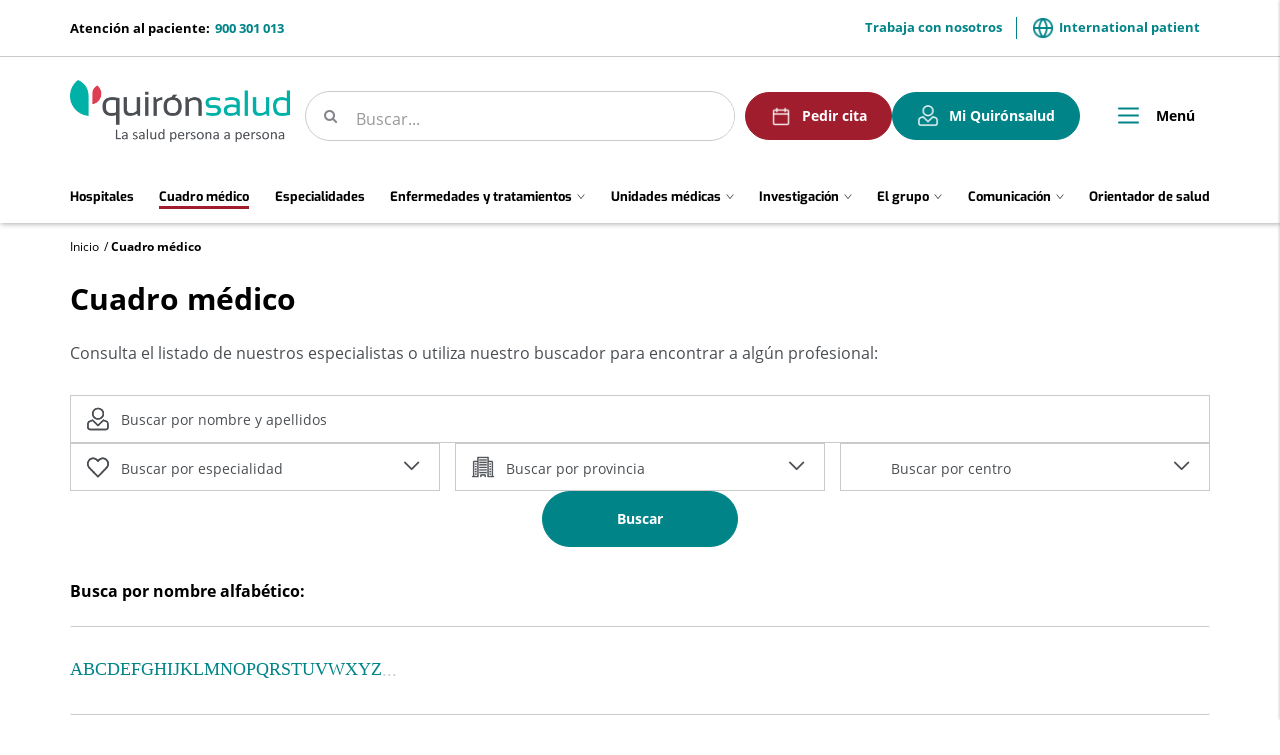

--- FILE ---
content_type: text/html;charset=UTF-8
request_url: https://www.quironsalud.com/es/cuadro-medico
body_size: 21841
content:







<!DOCTYPE html>
<html lang="es" dir="ltr">
<head prefix="dcterms: http://purl.org/dc/terms/# og: http://ogp.me/ns#">
	





	<title>Cuadro médico - Pide cita privada o con seguro | Quirónsalud</title>

	















	<meta name="viewport" content="width=device-width, height=device-height, initial-scale=1.0, minimum-scale=1.0, maximum-scale=5.0"/>
	<meta http-equiv="X-UA-Compatible" content="IE=edge"/>
	<meta http-equiv="Content-Type" content="text/html; charset=UTF-8"/>
	<meta name="description" content="Consulta el cuadro médico de Quirónsalud y encuentra el especialista que buscas. Pide cita privada o con aseguradora en tu ciudad. Cuidamos de las personas."/>
	<meta name="keywords"    content="sanidad, cl&amp;iacute;nicas, hospitales, investigaci&amp;oacute;n cl&amp;iacute;nica,"/>
	<meta name="generator"   content="Proxia&#169; Premium Edition 2017"/>
	<meta name="language"    content="es"/>

	
	<meta property="dcterms:identifier"  content="www.quironsalud.com"/>
	<meta property="dcterms:coverage"    content="Grupo Hospitalario Quir&oacute;n, S.A., C/ Zurbarán 28, 28010 de Madrid, Spain"/>
	<meta property="dcterms:creator"     content="Divisa IT"/>
	<meta property="dcterms:publisher"   content="Quir&oacute;nsalud"/>
	<meta property="dcterms:rights"      content="Copyright &copy; 2026"/>
	<meta property="dcterms:title"       content="Cuadro médico"/>
	<meta property="dcterms:subject"     content="sanidad, cl&amp;iacute;nicas, hospitales, investigaci&amp;oacute;n cl&amp;iacute;nica,"/>
	<meta property="dcterms:description" content="Consulta el cuadro médico de Quirónsalud y encuentra el especialista que buscas. Pide cita privada o con aseguradora en tu ciudad. Cuidamos de las personas."/>
	<meta property="dcterms:language"    content="es"/>

	
	<meta name="twitter:card"            content="summary_large_image"/>
	<meta name="twitter:site"            content="@quironsalud"/>
	<meta name="twitter:title"           content="Cuadro médico - Pide cita privada o con seguro | Quirónsalud"/>
	<meta name="twitter:description"     content="Consulta el cuadro médico de Quirónsalud y encuentra el especialista que buscas. Pide cita privada o con aseguradora en tu ciudad. Cuidamos de las personas."/>
	

	
	<meta property="og:type" content="website"/>
	<meta property="og:title"            content="Cuadro médico - Pide cita privada o con seguro | Quirónsalud"/>
	<meta property="og:site_name"        content="Quirónsalud"/>
	<meta property="og:description"      content="Consulta el cuadro médico de Quirónsalud y encuentra el especialista que buscas. Pide cita privada o con aseguradora en tu ciudad. Cuidamos de las personas."/>
	<meta property="og:url"              content="https://www.quironsalud.com/es/cuadro-medico"/>
	

	
	

	
	
	
	
	
	

	




		
	<link rel="icon" href="/favicon.ico"/>
	<link rel="shortcut icon" href="/favicon.ico"/>

	
	

	
	

	
		<link rel="stylesheet" type="text/css" href="/idcsalud-client/css/font-opensans.css?nc=1768345200000"/>
	
	
		<link rel="stylesheet" type="text/css" href="/idcsalud-client/css/font-roboto.css?nc=1768345200000"/>
	

	
    
        
        
        
        
        <!--[if IE]><link id="proxia-stylesheet" rel="stylesheet" type="text/css" href="/idcsalud-client/cm/css/quironsalud.css?chunk=true"/><![endif]-->
        <!--[if !IE]>--><link id="proxia-stylesheet" rel="stylesheet" type="text/css" href="/idcsalud-client/cm/css/quironsalud.css"/><!--<![endif]-->
        
	
	
	
        
	


	
  	




	
	<link rel="canonical" href="https://www.quironsalud.com/es/cuadro-medico" />
<link rel="alternate" hreflang="es-es" href="https://www.quironsalud.com/es/cuadro-medico" />
<link rel="alternate" hreflang="en-es" href="https://www.quironsalud.com/en/medical-staff" />


	
    
    





	<!--[if lte IE 7]><link rel="stylesheet" type="text/css" href="/idcsalud-client/css/cmclient/ie.css?nc=1768345200000"/><![endif]-->
	<!--[if IE 8]><link rel="stylesheet" type="text/css" href="/idcsalud-client/css/cmclient/ie8.css?nc=1768345200000"/><![endif]-->
	<!--[if IE 9]><link rel="stylesheet" type="text/css" href="/idcsalud-client/css/cmclient/ie9.css?nc=1768345200000"/><![endif]-->
	
	<link type="text/css" rel="stylesheet" href="/idcsalud-client/css/webs/web_quironsalud.css?nc=1768345200000" />



	
	

	
	
	<link id="proxia-css-sys" rel="stylesheet" type="text/css" href="/idcsalud-client/css-sys/css-system.css?nc=1768345200000" />

	
	<script type="text/javascript">
	<!--
	var _rootWeb = "/idcsalud-client";
	var _basePath = "/idcsalud-client/cm";
	var _user = {"fullname":"Invitado del sistema","userLocale":"es_ES","roles":["guest","guest","SYS$kAmFNsujkO7OZPcM"],"securityConstraints":["guest","pdp_volatileFiles","DVIFrame.user"]};
	var _isSSL = (location.href.indexOf("https://") == 0)?true:false;
	var _fullWeb = (_isSSL)?"https://www.quironsalud.com/idcsalud-client":"http://www.quironsalud.com/idcsalud-client";
	var _userLocale = "es_ES";
	var _userLocaleLang = "es";
	var _userLocaleCountry = "ES";
	var _directionality = "ltr";
	var _currentWeb = "quironsalud";
	var _currentDomain = "www.quironsalud.com";
	var _currentTemplate = "/tkContent";
	var _currentUrl = "/es/cuadro-medico";
	
	var _login = "guest";
	
	var _idmobdev = "0";
	var _userDeviceAlias = "device#0";
	var _idContent = '773135';
	var _noCache = "nc=1768345200000";
	var _compatibilityMode = '2';
	var _cookieDomain = ''

	
	var locationSettings = {
		basePath: '/idcsalud-client/cm',
		noTownSelected: 'No ha seleccionado ninguna ciudad, aseg&uacute;rese de que es lo que desea.',
		countryField: 'Seleccione el pa&iacute;s',
		stateField: 'Seleccione la provincia',
		townField: 'Escriba la localidad',
		legend: 'Datos de localizaci&oacute;n',
		municipality: '(Municipio)',
		hideCountry: true,
		allowEmptyTown: true,
		bootstrap: true,
		autoFocus: false
	};

	
	var photoSwipeText = {
		closePhoto: 'Cerrar (Esc)',
		prevPhoto: 'Anterior (Tecla &quot;&lt;&quot;)',
		nextPhoto: 'Siguiente (Tecla &quot;&gt;&quot;)',
		zoomInOut: 'Hacer zoom',
		toggleFullscreen: 'Pantalla completa',
		sharePhoto: 'Compartir',
		loadErrMsg: '<a href=\u0022%url%\u0022 target=\u0022_blank\u0022>El fichero multimedia<\u002Fa> no ha podido ser cargado.',
		shareOnFacebook: 'Compartir en Facebook',
		shareOnTwitter: 'Compartir en Twitter',
		shareOnPinterest: 'Compartir en Pinterest',
		downloadMedia: 'Descargar fichero',
		psAuthor: 'Autor:'
	};

	
	var dtp_goToday = "Ir a hoy";
	var dtp_clearSelection = "Limpiar selección";
	var dtp_closePicker = "Cerrar el selector";
	var dtp_selectMonth = "Seleccionar mes";
	var dtp_prevMonth = "Mes anterior";
	var dtp_nextMonth = "Mes siguiente";
	var dtp_selectYear = "Seleccionar año";
	var dtp_prevYear = "Año anterior";
	var dtp_nextYear = "Año siguiente";
	var dtp_selectDecade = "Seleccionar década";
	var dtp_prevDecade = "Década anterior";
	var dtp_nextDecade = "Década siguiente";
	var dtp_prevCentury = "Siglo anterior";
	var dtp_nextCentury = "Siglo siguiente";
	var dtp_pickHour = "Seleccionar hora";
	var dtp_incrementHour = "Incrementar hora";
	var dtp_decrementHour = "Decrementar hora";
	var dtp_pickMinute = "Seleccionar minuto";
	var dtp_incrementMinute = "Incrementar minuto";
	var dtp_decrementMinute = "Decrementar minuto";
	var dtp_pickSecond = "Seleccionar segundo";
	var dtp_incrementSecond = "Incrementar segundo";
	var dtp_decrementSecond = "Decrementar segundo";
	var dtp_togglePeriod = "Cambiar periodo";
	var dtp_selectTime = "Seleccionar fecha";
	var dtp_dateFormat = "DD\u002FMM\u002FYYYY";
	var dtp_timeFormat = "H:mm";
	var dtp_helpKey = "Pulsa \u0022h\u0022 para ayuda";
	var dtp_helpTitle = "Navegaci&oacute;n con teclado del calendario";
	var dtp_helpText = "<ul><li>flecha derecha avanza un d&iacute;a<\u002Fli><li>flecha izquierda retrocede un d&iacute;a<\u002Fli><li>flecha abajo avanza una semana<\u002Fli><li>flecha arriba retrocede una semana<\u002Fli><li>avpag avanza un mes<\u002Fli><li>repag retrocede un mes<\u002Fli><li>Ctrl+abajo avanza un a&ntilde;o<\u002Fli><li>Ctrl+arriba retrocede un a&ntilde;o<\u002Fli><\u002Ful>";

	
	var searchInputText = "Buscar";
	var seeAllTextTitle = 'Ver todo';
	var seeLessTextTitle = 'Ver menos';
	var moreInformation = 'M&aacute;s informaci&oacute;n';
	var nextText = 'Diapositiva siguiente';
	var prevText = 'Diapositiva anterior';
	var playText = 'Continuar carrusel';
	var pauseText = 'Pausar carrusel';
	var sliderText = 'Diapositiva';
	var sliderCountText = 'N&uacute;mero de diapositivas';
	var closeText = 'Cerrar';
	var replyToText = 'Responder a <strong>{0}<\u002Fstrong>';
	var commentSuccess = 'Comentario enviado con &eacute;xito. Gracias por su participaci&oacute;n.';
	var xformsDateFormat = 'DD\u002FMM\u002FYYYY';
	var xformsTimeFormat = 'H:mm';
	var decimalFormat = ',';
	var loadingText = 'Cargando...';
	var sendingText = 'Enviando...';
	var deletingText = 'Borrando...';
	var sociallockerHeader = 'CONTENIDO BLOQUEADO';
	var sociallockerMessage = 'Para seguir leyendo comparte este contenido en tu red social';
	var backToTopText = 'Volver arriba';
	var optNavigatorText = 'Est&aacute;s usando un navegador que no es compatible o est&aacute; obsoleto. Considera la posibilidad de cambiar de navegador.';
	var jumpToContent = 'Saltar al contenido';
	var jumpToContentTitle = 'Saltar navegaci&oacute;n e ir al contenido de la p&aacute;gina';
	var errorText = 'Errores';
	
	
	var zoomIn = 'Aumentar nivel de zoom';
	var zoomOut = 'Disminuir nivel de zoom';
	var typeControlTitle = 'Mapa';
	var roadmap = 'Mapa de carreteras';
	var satellite = 'Sat&eacute;lite';
	var hybrid = 'Hibrido';
	var terrain = 'Terreno';

	
	var _googleMapKeyboardIcon = 'Icono';
	var _googleMapKeyboardIconDescription = 'Descripción del icono';

	//-->
	</script>
    <script type="text/javascript" src="/idcsalud-client/javaScript/react/polyfills.production.min.js?nc=1768345200000"></script>
	
	<script type="text/javascript" src="/idcsalud-client/javaScript/proxia.js?nc=1768345200000"></script>

	
	<script type="text/javascript" src="/idcsalud-client/javaScript/jquery.min.js?nc=1768345200000"></script>
	<script type="text/javascript" src="/idcsalud-client/javaScript/jquery-migrate.min.js?nc=1768345200000"></script>
	<script type="text/javascript">
		jQuery.UNSAFE_restoreLegacyHtmlPrefilter();
		jQuery['browser'] = browserDetails;
	</script>

	<script src="https://www.google.com/recaptcha/api.js" async defer></script>
	
	<script type="text/javascript" src="/idcsalud-client/javaScript/cmclient/bootstrap/js/bootstrap.min.js?nc=1768345200000"></script>
	<script type="text/javascript">$.fn.bstooltip = $.fn.tooltip.noConflict();</script>
	<script type="text/javascript" src="/idcsalud-client/javaScript/jquery.easy.slider.js?nc=1768345200000"></script>
	<script type="text/javascript" src="/idcsalud-client/javaScript/toastr/toastr.min.js?nc=1768345200000"></script>
	<!--[if gte IE 9]><!--><script type="text/javascript" src="/idcsalud-client/javaScript/hammer.min.js?nc=1768345200000"></script><!--<![endif]-->

	<script type="text/javascript" src="/idcsalud-client/javaScript/moment/min/moment.min.js?nc=1768345200000"></script>
	
		<script type="text/javascript" src="/idcsalud-client/javaScript/moment/locale/es.js?nc=1768345200000"></script>
		
			<script type="text/javascript" src="/idcsalud-client/javaScript/moment/locale/es-es.js?nc=1768345200000"></script>
		
	

	<!--[if lt IE 9]>
	<script type="text/javascript" src="/idcsalud-client/javaScript/css3-mediaqueries.js?nc=1768345200000"></script>
	<script type="text/javascript" src="/idcsalud-client/javaScript/html5shiv.min.js?nc=1768345200000"></script>
	<script type="text/javascript" src="/idcsalud-client/javaScript/respond.min.js?nc=1768345200000"></script>
	<![endif]-->

	
	
	
	

    
    <script type="text/javascript">
    var xformsCustomPath = '/idcsalud-client/javaScript/cmclient/proxia.xforms.custom.js?nc=1768345200000';
    </script>
	<script type="text/javascript" src="/idcsalud-client/javaScript/init.js?nc=1768345200000"></script>
	<script type="text/javascript" src="/idcsalud-client/javaScript/cmclient/init_web.js?nc=1768345200000"></script>

	
	<script type="text/javascript" src="/idcsalud-client/javaScript/webs/web_quironsalud.js?nc=1768345200000"></script>



	
	

	
	
<!-- GDPR vacia -->

	
	




	  
	<script type="text/javascript" src="/idcsalud-client/javaScript/calendar/calendarEvents.js?nc=1768345200000"></script>
	<script type="text/javascript" src="/idcsalud-client/javaScript/commonFunctions.js?nc=1768345200000"></script>
	<script type="text/javascript" src="/idcsalud-client/javaScript/validations.js?nc=1768345200000"></script>
	  <!-- JAVASCRIPT CUSTOM Quironsalud Corporativa //-->

  	
  	<link rel="stylesheet" type="text/css" href="/idcsalud-client/css/commonFunctions.css?nc=1768345200000"/>

	  

	  <script type="text/javascript">
	  <!--
		var _buscarVideo = 'Buscar por vídeo';
		var _buscarPodcast = 'Buscar por podcast';
		var _buscarCentro = 'Buscar por centro';
		var _buscarEntradilla = 'Consulta el listado de nuestros especialistas o utiliza nuestro buscador para encontrar a algún profesional:';
		var _buscarEspecialidad = 'Buscar por especialidad';
		var _buscarNombre = 'Buscar por nombre y apellidos';
		var _buscarProvincia = 'Buscar por provincia';
		var _buscarAseguradora = '';
		var _glossaryTitle = 'Busca por nombre alfabético:';
		var _relacionados = 'relacionados';
		var _filtrarporhospital= 'Filtrar por hospital';
		var _filtrarporcentro= 'Filtrar por centro';
		var _buscarpornoticia= 'Buscar por noticia';
		var _DesdeDate= 'Desde (dd\u002Fmm\u002Faa)';
		var _HastaDate= 'Hasta (dd\u002Fmm\u002Faa)';
		var _contenidosRelacionados= 'Contenidos relacionados';
		var _busqueda='búsqueda';
		var _videosRelacionados='Videos relacionados';
		var _podcastRelacionados='Podcast relacionados';
		var _contenidosSaludRelacionados='Contenidos de salud relacionados';
		var _actualidadRelacionados='Actualidad relacionados';
		var _menuPrincipal='Menú';
		var _placeholderSearcher = 'Buscar centro, médico, especialidad…';
		var _centerSelector = 'Buscar por centro';
		var _sendForm = '';
		var _dataProtectionForm = '';
		var _message = '';
		var _askYourQuestions = '';
		var _areaInteres = 'Indique sus áreas de interés';
		var _buscarEtapas = 'Buscar por etapa';
		var _buscarTematicas = 'Buscar por temática';
		var _buscadorVideosPediatricos = '¿Te ayudamos?';
		var _buscarContenido = 'Buscar por contenido';
		var _buscadorVideosPediatricosResultados = 'Resultados de búsqueda';
		var _nameRelatedVideos = 'Videos relacionados de pediatría';
		var _verprofesionales = 'Ver profesionales';
		var _buscarTratamientos = 'Buscar';
		var _searchInputText =  'buscar';

				
			var _codigoPaciente = '';
			var _patientname = '';
			var _patientsurname1 = '';
			var _patientsurname2 = '';
			var _tipoRelacion = '';
			var _nivelAcceso = '';
			var _edad = '0';
			var _sexoPaciente = '';
			var _sex = '';
		


		
		//VARIABLES EN PROPERTIES DINÁMICOS CONFIGURAR GEOLOCALIZACIÓN CENTROS->PROFESIONALES

		var _configGeoFormatTypeTemplate='html\u002FlistSimpleH3';
		var _configGeoMaxItems='3';
		var _configGeoidContent='75153';
		var _configGeoAliasText='quironsalud';
		var _configGeoClassObjListData='qs-js-list-medicos-data';
		var _configGeoLoadingDataText='Cargando profesionales más cercanos';

	  //-->

	  </script>


 















	
	<script type="text/javascript">
	   var _pageType ='Categoria - Cuadro médico';
		var _pageName = 'Cuadro médico';
		var _currentTemplate='/tkContent';
		var _pageCat1='Cuadro médico';
		var _pageCat2='';
		var _pageCat4='';


		console.log('pageType='+ _pageType);
		console.log('pageName='+ _pageName);
		console.log('pageCat1='+_pageCat1);
		console.log('pageCat2='+_pageCat2);
		console.log('currentTemplate='+'/tkContent')

		
	</script>


	<!-- JAVASCRIPT CUSTOM //-->
	



      

      <!-- JAVASCRIPT CUSTOM //-->

      

      <script type="text/javascript">
      <!--
    	var _hospitalDigital = false;

	var cookieNoticeTitle = 'Uso de cookies';
	var cookieNoticeContent = 'Este sitio web utiliza cookies para mejorar su experiencia de navegación. Más información sobre <a href=\u0022{0}\u0022>cómo usamos las cookies y de qué manera puede cambiar su configuración<\u002Fa>.';
	var cookieNoticeLink = '\u002Fes\u002Fpolitica-cookies';
	var cookieNoticeClose = '';

	var searcher = 'Buscar';
	var _sections = '';
	var _prevArticle = '';
	var _nextArticle = '';
	var _stagesServices = '';
	var _searcherHospitalsSubTitle = '';
	var _showMap = '';
	var _hideMap = '';
	var _province = 'Provincia';
	var _back = 'Volver';
	var _servicesTitle = '';
    var _contactTitle = 'Formulario de contacto';
	var searcherText = 'Buscar...';
	var mainSearchPlaceholder = '';
	var millions = 'millones';

      //-->
      </script>

      <script type="text/javascript" src="/idcsalud-client/javaScript/dataLayer.js?nc=1768345200000"></script>
      <script type="text/javascript" src="/idcsalud-client/javaScript/cmclient/ga.js?nc=1768345200000"></script>



      
      <script type="text/javascript" src="/idcsalud-client/javaScript/quironsalud/main.js?nc=1768345200000"></script>
      
      <script type="text/javascript" src="/idcsalud-client/javaScript/pdp/core.js?nc=1768345200000"></script>




                              <script>!function(e){var n="https://s.go-mpulse.net/boomerang/";if("False"=="True")e.BOOMR_config=e.BOOMR_config||{},e.BOOMR_config.PageParams=e.BOOMR_config.PageParams||{},e.BOOMR_config.PageParams.pci=!0,n="https://s2.go-mpulse.net/boomerang/";if(window.BOOMR_API_key="ZZFS4-7UYFA-UHLQ3-AYSPN-WZ2RY",function(){function e(){if(!o){var e=document.createElement("script");e.id="boomr-scr-as",e.src=window.BOOMR.url,e.async=!0,i.parentNode.appendChild(e),o=!0}}function t(e){o=!0;var n,t,a,r,d=document,O=window;if(window.BOOMR.snippetMethod=e?"if":"i",t=function(e,n){var t=d.createElement("script");t.id=n||"boomr-if-as",t.src=window.BOOMR.url,BOOMR_lstart=(new Date).getTime(),e=e||d.body,e.appendChild(t)},!window.addEventListener&&window.attachEvent&&navigator.userAgent.match(/MSIE [67]\./))return window.BOOMR.snippetMethod="s",void t(i.parentNode,"boomr-async");a=document.createElement("IFRAME"),a.src="about:blank",a.title="",a.role="presentation",a.loading="eager",r=(a.frameElement||a).style,r.width=0,r.height=0,r.border=0,r.display="none",i.parentNode.appendChild(a);try{O=a.contentWindow,d=O.document.open()}catch(_){n=document.domain,a.src="javascript:var d=document.open();d.domain='"+n+"';void(0);",O=a.contentWindow,d=O.document.open()}if(n)d._boomrl=function(){this.domain=n,t()},d.write("<bo"+"dy onload='document._boomrl();'>");else if(O._boomrl=function(){t()},O.addEventListener)O.addEventListener("load",O._boomrl,!1);else if(O.attachEvent)O.attachEvent("onload",O._boomrl);d.close()}function a(e){window.BOOMR_onload=e&&e.timeStamp||(new Date).getTime()}if(!window.BOOMR||!window.BOOMR.version&&!window.BOOMR.snippetExecuted){window.BOOMR=window.BOOMR||{},window.BOOMR.snippetStart=(new Date).getTime(),window.BOOMR.snippetExecuted=!0,window.BOOMR.snippetVersion=12,window.BOOMR.url=n+"ZZFS4-7UYFA-UHLQ3-AYSPN-WZ2RY";var i=document.currentScript||document.getElementsByTagName("script")[0],o=!1,r=document.createElement("link");if(r.relList&&"function"==typeof r.relList.supports&&r.relList.supports("preload")&&"as"in r)window.BOOMR.snippetMethod="p",r.href=window.BOOMR.url,r.rel="preload",r.as="script",r.addEventListener("load",e),r.addEventListener("error",function(){t(!0)}),setTimeout(function(){if(!o)t(!0)},3e3),BOOMR_lstart=(new Date).getTime(),i.parentNode.appendChild(r);else t(!1);if(window.addEventListener)window.addEventListener("load",a,!1);else if(window.attachEvent)window.attachEvent("onload",a)}}(),"".length>0)if(e&&"performance"in e&&e.performance&&"function"==typeof e.performance.setResourceTimingBufferSize)e.performance.setResourceTimingBufferSize();!function(){if(BOOMR=e.BOOMR||{},BOOMR.plugins=BOOMR.plugins||{},!BOOMR.plugins.AK){var n=""=="true"?1:0,t="",a="aoihsvqxzvmzg2lo22ra-f-1a3c23455-clientnsv4-s.akamaihd.net",i="false"=="true"?2:1,o={"ak.v":"39","ak.cp":"1865735","ak.ai":parseInt("1248753",10),"ak.ol":"0","ak.cr":11,"ak.ipv":4,"ak.proto":"h2","ak.rid":"3dda1df","ak.r":38938,"ak.a2":n,"ak.m":"dscb","ak.n":"essl","ak.bpcip":"3.144.121.0","ak.cport":47458,"ak.gh":"23.55.170.147","ak.quicv":"","ak.tlsv":"tls1.3","ak.0rtt":"","ak.0rtt.ed":"","ak.csrc":"-","ak.acc":"","ak.t":"1768871586","ak.ak":"hOBiQwZUYzCg5VSAfCLimQ==5GrXJkGsbo22c+uNJsXwOS5TBUt8QJFGxXWd+FME03M3PlBKdDW6khEFP1gl/TV6kXvNk7Nr6SPs1JNjmZ2X3HbGeaa4Bz3fweLxmeK20DKfj9QeVPa7KUZ/6wXT0cCeOJV11iT+bdjvFfrsk1NnDHxlJ+tipjAQg+u4iiwzZYmWEnKA6U2yd/gtUyvp8RMF50NIcsRlg3RjyffZC3j0Yf+FdIP/a7A8Zow2pV0djw/iMCN82EgmM7nS0QCb0g0gvBZTTZe1chp5QxlWecjrz0kDzCvfgiDbCGEfK0YOV2oLFIoKEvKfJASzvuu/MlElmVS0fvk9HdGiud0zHIEFQ2uNoS5W//7l9GgDu3j6m3lLH0zGrkSRPIHvvyWRaaUwh7MNSFCFmnr5wUdKX0RGSB9baLAsRGmBOuX7HOrprCg=","ak.pv":"14","ak.dpoabenc":"","ak.tf":i};if(""!==t)o["ak.ruds"]=t;var r={i:!1,av:function(n){var t="http.initiator";if(n&&(!n[t]||"spa_hard"===n[t]))o["ak.feo"]=void 0!==e.aFeoApplied?1:0,BOOMR.addVar(o)},rv:function(){var e=["ak.bpcip","ak.cport","ak.cr","ak.csrc","ak.gh","ak.ipv","ak.m","ak.n","ak.ol","ak.proto","ak.quicv","ak.tlsv","ak.0rtt","ak.0rtt.ed","ak.r","ak.acc","ak.t","ak.tf"];BOOMR.removeVar(e)}};BOOMR.plugins.AK={akVars:o,akDNSPreFetchDomain:a,init:function(){if(!r.i){var e=BOOMR.subscribe;e("before_beacon",r.av,null,null),e("onbeacon",r.rv,null,null),r.i=!0}return this},is_complete:function(){return!0}}}}()}(window);</script></head>


<body class="mainBody   contentContainer embeddedGallery embeddedSearcher content-default
 quironsalud content-path-1  ">
    













<!-- Google Tag Manager Data Layer -->
<noscript><iframe title="Google Tag Manager" src="//www.googletagmanager.com/ns.html?id=GTM-W2XJNBC"
height="0" width="0" style="display:none;visibility:hidden"></iframe></noscript>
<!-- End Google Tag Manager Data Layer-->






<script type="text/javascript">
// Si hemos interactuado, insertamos el GTM 1 (El nuevo)
/* function initGTM(w,d,s,l,i){
	w[l]=w[l]||[];w[l].push({'gtm.start':
	new Date().getTime(),event:'gtm.js'});var f=d.getElementsByTagName(s)[0],
	j=d.createElement(s),dl=l!='dataLayer'?'&l='+l:'';j.async=true;j.src=
	'//www.googletagmanager.com/gtm.js?id='+i+dl;f.parentNode.insertBefore(j,f);
} */
</script>



	<div class="proxia-grid proxia-outer-grid container-fluid">
<div class="row proxia-row"><header class="cab-header col-xs-12 proxia-column"><div class="row proxia-row"><div class="bg-aguamarina-pastel col-xs-12 proxia-column"><div class="row proxia-row"><div class="container cab-top-bar col-xs-12 proxia-column"><div class="row proxia-row"><div class="col-xs-3 proxia-column">




<div class="cmMenuBox  menu-menu-telefono">
	<div class="cmMenuDefault cmMenuHorizontal"><div class="cmMenuTitle sr-only">menu-telefono</div><ul class="cmMenuLevel1 numElements1"><li class="cmMenuItem1 odd"><a href="tel:900301013" class="cmMenuLink"><span class="cmMenuTitle">900 301 013</span><span class="cmMenuDescription">Atención al paciente:</span></a></li>
</ul>
</div>


</div>
</div><div class="col-xs-9 proxia-column">




<div class="cmMenuBox  menu-menuTop">
	<div class="cmMenuDefault cmMenuHorizontal"><div class="cmMenuTitle sr-only">menuTop</div><ul class="cmMenuLevel1 numElements2"><li class="cmMenuItem1 odd"><a href="/es/empleo" class="cmMenuLink"><span class="cmMenuTitle">Trabaja con nosotros</span></a></li>
<li class="cmMenuItem2 even"><a href="https://international.quironsalud.com/" target="_blank"><img src="/es/menus/3549660-world.png" class="cmMenuImage" alt="" /><span class="cmMenuTitle">International patient</span><span class="cmMenuPopupImage"><img src="/idcsalud-client/imagenes/popup/popup_external_small.gif" alt="Enlace a una aplicación externa." /></span></a></li>
</ul>
</div>


</div>
</div></div></div></div></div></div><div class="row proxia-row"><div class="container cab-base-bar col-xs-12 proxia-column"><div class="row proxia-row"><div class="col-xs-3 proxia-column">




<div class="cmBanners  banner-logo">





	<div class="cmBannersRelativePosition standalone"><a href="/" class="cmBannerLink" title="Quirónsalud. La salud persona a persona"><img src="/es/banners/3365261-logo_qs_new.png" class="bannerNormalImage" width="800" height="224" alt="Quirónsalud. La salud persona a persona" /></a></div>


</div>
</div><div class="col-xs-6 proxia-column">




<div class="simpleSearcherBox ">
	<script type="text/javascript">
<!--
   function checkPattern(elm) {
       if (elm.value.length==0){
           window.alert("Debe introducir algún criterio de búsqueda");
           return false;
       }
   }
//-->
</script>
<form id="simpleSearcher" action="/es/buscar" method="get" role="search" onsubmit="return checkPattern(this.simpleSearchPattern);">
<input type="hidden" name="formName" value="simpleSearchForm" />
<div class="input-group input-group-sm">
<input type="hidden" name="formName" value="simpleSearchForm" />
   <input type="hidden" name="lookForType" id="lookForTypess" value="0" />
   <input type="hidden" name="sortIndex" id="sortIndexss" value="0" />
       <div class="sr-only">
           <label for="simpleSearchPattern" class="cmSearchLabel">Buscar</label>
       </div>
           <input type="text" id="simpleSearchPattern" name="simpleSearchPattern" data-search="false" maxlength="80" placeholder="Buscar..." class="form-control" />
       <div class="input-group-btn">
           <button type="submit" class="btn btn-default"><span class="fa fa-search"></span> <span class="sr-only">Buscar</span></button>       </div>
</div>
</form>

</div>
</div><div class="col-xs-3 proxia-column">




<div class="cmMenuBox  menu-menuPedirCita">
	<div class="cmMenuDefault cmMenuHorizontal"><div class="cmMenuTitle sr-only">menuPedirCita</div><ul class="cmMenuLevel1 numElements2"><li class="cmMenuItem1 odd btn-secondary"><a href="/es/cita-medica"><img src="/es/menus/3548969-icon-calendar.png" class="cmMenuImage" alt="" /><span class="cmMenuTitle">Pedir cita</span></a></li>
<li class="cmMenuItem2 even btn-primary"><a href="https://www.quironsalud.com/portal-paciente/es"><img src="/es/menus/3548970-icon-user.png" class="cmMenuImage" alt="" /><span class="cmMenuTitle">Mi Quirónsalud</span></a></li>
</ul>
</div>


</div>
</div></div><div class="row proxia-row"><div class="col-xs-12 proxia-column">




<div class="cmMenuBox qs-menu-pral menu-menuPrincipal">
	<div class="cmMenuDefault cmMenuHorizontal"><div class="cmMenuTitle sr-only">menuPrincipal</div><ul class="cmMenuLevel1 numElements9"><li class="cmMenuItem1 odd"><a href="/es/red-centros" class="cmMenuLink"><span class="cmMenuTitle">Hospitales</span></a></li>
<li class="cmMenuItem2 even active current"><a href="/es/cuadro-medico" class="cmMenuLink"><span class="cmMenuTitle">Cuadro médico</span></a></li>
<li class="cmMenuItem3 odd"><a href="/es/especialidades" class="cmMenuLink"><span class="cmMenuTitle">Especialidades</span></a></li>
<li class="cmMenuItem4 even hasSubelements numSubelements4"><span class="cmMenuLink"><span class="cmMenuTitle"><span class="cmMenuTitleIcon icon-arrow-menu"></span><span class="cmMenuTitleText">Enfermedades y tratamientos</span></span></span><div class="cmMenuLevelContainer2"><ul class="cmMenuLevel2"><li class="cmMenuItem1 odd"><a href="/es/enfermedades-tratamientos" class="cmMenuLink"><span class="cmMenuTitle">Ver sección</span></a></li>
<li class="cmMenuItem2 even"><a href="/es/enfermedades-sintomas" class="cmMenuLink"><span class="cmMenuTitle">Enfermedades y síntomas</span></a></li>
<li class="cmMenuItem3 odd"><a href="/es/pruebas-diagnosticas" class="cmMenuLink"><span class="cmMenuTitle">Pruebas diagnósticas</span></a></li>
<li class="cmMenuItem4 even"><a href="/es/tecnologia-punta" class="cmMenuLink"><span class="cmMenuTitle">Tecnología punta</span></a></li>
</ul>
</div></li>
<li class="cmMenuItem5 odd hasSubelements numSubelements8"><span class="cmMenuLink"><span class="cmMenuTitle"><span class="cmMenuTitleIcon icon-arrow-menu"></span><span class="cmMenuTitleText">Unidades médicas</span></span></span><div class="cmMenuLevelContainer2"><ul class="cmMenuLevel2"><li class="cmMenuItem1 odd"><a href="https://www.quironsalud.com/embarazoymaternidad" onclick="javascript:window.open('https://www.quironsalud.com/embarazoymaternidad','menuPopUp','toolbar=yes, location=yes, directories=yes, status=yes, menubar=yes, scrollbars=yes, resizable=yes, width=800, height=600'); return false;" onkeypress="return keyPress(event);" class="cmMenuLink"><span class="cmMenuTitle">Embarazo y parto</span><span class="cmMenuPopupImage"><img src="/idcsalud-client/imagenes/popup/popup_small.gif" alt="Este enlace se abrirá en una ventana nueva." /></span></a></li>
<li class="cmMenuItem2 even"><a href="https://www.quironsalud.com/estetica" onclick="javascript:window.open('https://www.quironsalud.com/estetica','menuPopUp','toolbar=yes, location=yes, directories=yes, status=yes, menubar=yes, scrollbars=yes, resizable=yes, width=800, height=600'); return false;" onkeypress="return keyPress(event);" class="cmMenuLink"><span class="cmMenuTitle">Estética</span><span class="cmMenuPopupImage"><img src="/idcsalud-client/imagenes/popup/popup_small.gif" alt="Este enlace se abrirá en una ventana nueva." /></span></a></li>
<li class="cmMenuItem3 odd"><a href="https://www.quironsalud.com/healthdiagnostics/es/genetica" onclick="javascript:window.open('https://www.quironsalud.com/healthdiagnostics/es/genetica','menuPopUp','toolbar=yes, location=yes, directories=yes, status=yes, menubar=yes, scrollbars=yes, resizable=yes, width=800, height=600'); return false;" onkeypress="return keyPress(event);" class="cmMenuLink"><span class="cmMenuTitle">Genética</span><span class="cmMenuPopupImage"><img src="/idcsalud-client/imagenes/popup/popup_small.gif" alt="Este enlace se abrirá en una ventana nueva." /></span></a></li>
<li class="cmMenuItem4 even"><a href="https://www.quironsalud.com/reproduccionasistida" onclick="javascript:window.open('https://www.quironsalud.com/reproduccionasistida','menuPopUp','toolbar=yes, location=yes, directories=yes, status=yes, menubar=yes, scrollbars=yes, resizable=yes, width=800, height=600'); return false;" onkeypress="return keyPress(event);" class="cmMenuLink"><span class="cmMenuTitle">Reproducción asistida</span><span class="cmMenuPopupImage"><img src="/idcsalud-client/imagenes/popup/popup_small.gif" alt="Este enlace se abrirá en una ventana nueva." /></span></a></li>
<li class="cmMenuItem5 odd"><a href="https://www.quironsalud.com/laser-ojos" onclick="javascript:window.open('https://www.quironsalud.com/laser-ojos','menuPopUp','toolbar=yes, location=yes, directories=yes, status=yes, menubar=yes, scrollbars=yes, resizable=yes, width=800, height=600'); return false;" onkeypress="return keyPress(event);" class="cmMenuLink"><span class="cmMenuTitle">Oftalmología</span><span class="cmMenuPopupImage"><img src="/idcsalud-client/imagenes/popup/popup_small.gif" alt="Este enlace se abrirá en una ventana nueva." /></span></a></li>
<li class="cmMenuItem6 even"><a href="https://www.quironsalud.com/chequeos-medicos" onclick="javascript:window.open('https://www.quironsalud.com/chequeos-medicos','menuPopUp','toolbar=yes, location=yes, directories=yes, status=yes, menubar=yes, scrollbars=yes, resizable=yes, width=800, height=600'); return false;" onkeypress="return keyPress(event);" class="cmMenuLink"><span class="cmMenuTitle">Chequeos médicos</span><span class="cmMenuPopupImage"><img src="/idcsalud-client/imagenes/popup/popup_small.gif" alt="Este enlace se abrirá en una ventana nueva." /></span></a></li>
<li class="cmMenuItem7 odd"><a href="https://www.quironsalud.com/kenko" onclick="javascript:window.open('https://www.quironsalud.com/kenko','menuPopUp','toolbar=yes, location=yes, directories=yes, status=yes, menubar=yes, scrollbars=yes, resizable=yes, width=800, height=600'); return false;" onkeypress="return keyPress(event);" class="cmMenuLink"><span class="cmMenuTitle">Kenko: la salud de los pequeños</span><span class="cmMenuPopupImage"><img src="/idcsalud-client/imagenes/popup/popup_small.gif" alt="Este enlace se abrirá en una ventana nueva." /></span></a></li>
<li class="cmMenuItem8 even"><a href="https://international.quironsalud.com/" onclick="javascript:window.open('https://international.quironsalud.com/','menuPopUp','toolbar=yes, location=yes, directories=yes, status=yes, menubar=yes, scrollbars=yes, resizable=yes, width=800, height=600'); return false;" onkeypress="return keyPress(event);" class="cmMenuLink"><span class="cmMenuTitle">International patient</span><span class="cmMenuPopupImage"><img src="/idcsalud-client/imagenes/popup/popup_small.gif" alt="Este enlace se abrirá en una ventana nueva." /></span></a></li>
</ul>
</div></li>
<li class="cmMenuItem6 even hasSubelements numSubelements8"><span class="cmMenuLink"><span class="cmMenuTitle"><span class="cmMenuTitleIcon icon-arrow-menu"></span><span class="cmMenuTitleText">Investigación</span></span></span><div class="cmMenuLevelContainer2"><ul class="cmMenuLevel2"><li class="cmMenuItem1 odd"><a href="/es/investigacion" class="cmMenuLink"><span class="cmMenuTitle">Ver sección</span></a></li>
<li class="cmMenuItem2 even"><a href="/es/investigacion/quienes-somos" class="cmMenuLink"><span class="cmMenuTitle">Quiénes somos</span></a></li>
<li class="cmMenuItem3 odd"><a href="/es/investigacion/ensayos-clinicos-acceso-precoz-nuevas-terapias" class="cmMenuLink"><span class="cmMenuTitle">Ensayos clínicos</span></a></li>
<li class="cmMenuItem4 even"><a href="/es/investigacion/investigacion-quironsalud-cifras" class="cmMenuLink"><span class="cmMenuTitle">La investigación de Quirónsalud en cifras</span></a></li>
<li class="cmMenuItem5 odd"><a href="/es/investigacion/servicios-investigadores-quironsalud" class="cmMenuLink"><span class="cmMenuTitle">Servicios a investigadores Quirónsalud</span></a></li>
<li class="cmMenuItem6 even"><a href="/es/investigacion/proyectos-corporativos-destacados" class="cmMenuLink"><span class="cmMenuTitle">Proyectos corporativos más destacados</span></a></li>
<li class="cmMenuItem7 odd"><a href="/es/investigacion/premios-jornadas-i-i" class="cmMenuLink"><span class="cmMenuTitle">Premios y jornadas de I+i</span></a></li>
<li class="cmMenuItem8 even"><a href="/es/investigacion/noticias" class="cmMenuLink"><span class="cmMenuTitle">Noticias</span></a></li>
</ul>
</div></li>
<li class="cmMenuItem7 odd hasSubelements numSubelements8"><span class="cmMenuLink"><span class="cmMenuTitle"><span class="cmMenuTitleIcon icon-arrow-menu"></span><span class="cmMenuTitleText">El grupo</span></span></span><div class="cmMenuLevelContainer2"><ul class="cmMenuLevel2"><li class="cmMenuItem1 odd"><a href="/es/grupo" class="cmMenuLink"><span class="cmMenuTitle">Ver sección</span></a></li>
<li class="cmMenuItem2 even"><a href="/es/grupo/quienes-somos" class="cmMenuLink"><span class="cmMenuTitle">Quiénes somos</span></a></li>
<li class="cmMenuItem3 odd"><a href="/es/red-centros" class="cmMenuLink"><span class="cmMenuTitle">Nuestra red</span></a></li>
<li class="cmMenuItem4 even"><a href="https://www.fundacionquironsalud.org/" target="_blank" class="cmMenuLink"><span class="cmMenuTitle">Nuestra Fundación</span><span class="cmMenuPopupImage"><img src="/idcsalud-client/imagenes/popup/popup_external_small.gif" alt="Enlace a una aplicación externa." /></span></a></li>
<li class="cmMenuItem5 odd"><a href="/es/grupo/responsabilidad-social-corporativa" class="cmMenuLink"><span class="cmMenuTitle">Responsabilidad Social Corporativa</span></a></li>
<li class="cmMenuItem6 even"><a href="/es/grupo/calidad" class="cmMenuLink"><span class="cmMenuTitle">Calidad</span></a></li>
<li class="cmMenuItem7 odd"><a href="/es/grupo/experiencia-importa" class="cmMenuLink"><span class="cmMenuTitle">Tu experiencia nos importa</span></a></li>
<li class="cmMenuItem8 even"><a href="/es/grupo/canal-denuncias" class="cmMenuLink"><span class="cmMenuTitle">Canal de denuncias</span></a></li>
</ul>
</div></li>
<li class="cmMenuItem8 even hasSubelements numSubelements9"><span class="cmMenuLink"><span class="cmMenuTitle"><span class="cmMenuTitleIcon icon-arrow-menu"></span><span class="cmMenuTitleText">Comunicación</span></span></span><div class="cmMenuLevelContainer2"><ul class="cmMenuLevel2"><li class="cmMenuItem1 odd"><a href="/es/comunicacion" class="cmMenuLink"><span class="cmMenuTitle">Ver sección</span></a></li>
<li class="cmMenuItem2 even"><a href="/es/comunicacion/videos" class="cmMenuLink"><span class="cmMenuTitle">Vídeos</span></a></li>
<li class="cmMenuItem3 odd"><a href="/es/comunicacion/podcast" class="cmMenuLink"><span class="cmMenuTitle">Podcast</span></a></li>
<li class="cmMenuItem4 even"><a href="/es/comunicacion/contenidos-salud" class="cmMenuLink"><span class="cmMenuTitle">Contenidos de Salud</span></a></li>
<li class="cmMenuItem5 odd"><a href="/es/comunicacion/actualidad" class="cmMenuLink"><span class="cmMenuTitle">Actualidad</span></a></li>
<li class="cmMenuItem6 even"><a href="/es/comunicacion/eventos" class="cmMenuLink"><span class="cmMenuTitle">Agenda de eventos</span></a></li>
<li class="cmMenuItem7 odd"><a href="/es/comunicacion/escuela-familias" class="cmMenuLink"><span class="cmMenuTitle">Escuela de familias</span></a></li>
<li class="cmMenuItem8 even"><a href="https://www.quironsalud.com/blogs" onclick="javascript:window.open('https://www.quironsalud.com/blogs','menuPopUp','toolbar=yes, location=yes, directories=yes, status=yes, menubar=yes, scrollbars=yes, resizable=yes, width=800, height=600'); return false;" onkeypress="return keyPress(event);" class="cmMenuLink"><span class="cmMenuTitle">Blogs</span><span class="cmMenuPopupImage"><img src="/idcsalud-client/imagenes/popup/popup_small.gif" alt="Este enlace se abrirá en una ventana nueva." /></span></a></li>
<li class="cmMenuItem9 odd"><a href="https://www.tucanaldesalud.com" target="_blank" class="cmMenuLink"><span class="cmMenuTitle">Tu canal de salud</span><span class="cmMenuPopupImage"><img src="/idcsalud-client/imagenes/popup/popup_external_small.gif" alt="Enlace a una aplicación externa." /></span></a></li>
</ul>
</div></li>
<li class="cmMenuItem9 odd"><a href="https://e-quironsalud.es/orientador-de-salud?utm_source=quironsalud&amp;utm_medium=corporativo&amp;utm_campaign=menu" onclick="javascript:window.open('https://e-quironsalud.es/orientador-de-salud?utm_source=quironsalud&amp;utm_medium=corporativo&amp;utm_campaign=menu','menuPopUp','toolbar=yes, location=yes, directories=yes, status=yes, menubar=yes, scrollbars=yes, resizable=yes, width=800, height=600'); return false;" onkeypress="return keyPress(event);" class="cmMenuLink"><span class="cmMenuTitle">Orientador de salud</span><span class="cmMenuPopupImage"><img src="/idcsalud-client/imagenes/popup/popup_small.gif" alt="Este enlace se abrirá en una ventana nueva." /></span></a></li>
</ul>
</div>


</div>
</div></div></div></div><div class="row proxia-row"><div class="side-menu col-xs-12 proxia-column"><div class="row proxia-row"><div class="col-xs-3 proxia-column">




<div class="cmBanners  banner-icono_Quironsalud">





	<div class="cmBannersRelativePosition standalone"><img src="/es/banners/3160279-logo_quiron_icon.png" class="bannerNormalImage" width="104" height="115" alt="icono logo Quironsalud" /></div>


</div>
</div><div class="col-xs-3 proxia-column">




<div class="cmMenuBox  menu-menuPedirCita">
	<div class="cmMenuDefault cmMenuHorizontal"><div class="cmMenuTitle sr-only">menuPedirCita</div><ul class="cmMenuLevel1 numElements2"><li class="cmMenuItem1 odd btn-secondary"><a href="/es/cita-medica"><img src="/es/menus/3548969-icon-calendar.png" class="cmMenuImage" alt="" /><span class="cmMenuTitle">Pedir cita</span></a></li>
<li class="cmMenuItem2 even btn-primary"><a href="https://www.quironsalud.com/portal-paciente/es"><img src="/es/menus/3548970-icon-user.png" class="cmMenuImage" alt="" /><span class="cmMenuTitle">Mi Quirónsalud</span></a></li>
</ul>
</div>


</div>
</div><div class="col-xs-3 proxia-column">




<div class="cmMenuBox  menu-menuPrincipal">
	<div class="cmMenuDefault cmMenuHorizontal"><div class="cmMenuTitle sr-only">menuPrincipal</div><ul class="cmMenuLevel1 numElements9"><li class="cmMenuItem1 odd"><a href="/es/red-centros" class="cmMenuLink"><span class="cmMenuTitle">Hospitales</span></a></li>
<li class="cmMenuItem2 even active current"><a href="/es/cuadro-medico" class="cmMenuLink"><span class="cmMenuTitle">Cuadro médico</span></a></li>
<li class="cmMenuItem3 odd"><a href="/es/especialidades" class="cmMenuLink"><span class="cmMenuTitle">Especialidades</span></a></li>
<li class="cmMenuItem4 even hasSubelements numSubelements4"><span class="cmMenuLink"><span class="cmMenuTitle"><span class="cmMenuTitleIcon icon-arrow-menu"></span><span class="cmMenuTitleText">Enfermedades y tratamientos</span></span></span><div class="cmMenuLevelContainer2"><ul class="cmMenuLevel2"><li class="cmMenuItem1 odd"><a href="/es/enfermedades-tratamientos" class="cmMenuLink"><span class="cmMenuTitle">Ver sección</span></a></li>
<li class="cmMenuItem2 even"><a href="/es/enfermedades-sintomas" class="cmMenuLink"><span class="cmMenuTitle">Enfermedades y síntomas</span></a></li>
<li class="cmMenuItem3 odd"><a href="/es/pruebas-diagnosticas" class="cmMenuLink"><span class="cmMenuTitle">Pruebas diagnósticas</span></a></li>
<li class="cmMenuItem4 even"><a href="/es/tecnologia-punta" class="cmMenuLink"><span class="cmMenuTitle">Tecnología punta</span></a></li>
</ul>
</div></li>
<li class="cmMenuItem5 odd hasSubelements numSubelements8"><span class="cmMenuLink"><span class="cmMenuTitle"><span class="cmMenuTitleIcon icon-arrow-menu"></span><span class="cmMenuTitleText">Unidades médicas</span></span></span><div class="cmMenuLevelContainer2"><ul class="cmMenuLevel2"><li class="cmMenuItem1 odd"><a href="https://www.quironsalud.com/embarazoymaternidad" onclick="javascript:window.open('https://www.quironsalud.com/embarazoymaternidad','menuPopUp','toolbar=yes, location=yes, directories=yes, status=yes, menubar=yes, scrollbars=yes, resizable=yes, width=800, height=600'); return false;" onkeypress="return keyPress(event);" class="cmMenuLink"><span class="cmMenuTitle">Embarazo y parto</span><span class="cmMenuPopupImage"><img src="/idcsalud-client/imagenes/popup/popup_small.gif" alt="Este enlace se abrirá en una ventana nueva." /></span></a></li>
<li class="cmMenuItem2 even"><a href="https://www.quironsalud.com/estetica" onclick="javascript:window.open('https://www.quironsalud.com/estetica','menuPopUp','toolbar=yes, location=yes, directories=yes, status=yes, menubar=yes, scrollbars=yes, resizable=yes, width=800, height=600'); return false;" onkeypress="return keyPress(event);" class="cmMenuLink"><span class="cmMenuTitle">Estética</span><span class="cmMenuPopupImage"><img src="/idcsalud-client/imagenes/popup/popup_small.gif" alt="Este enlace se abrirá en una ventana nueva." /></span></a></li>
<li class="cmMenuItem3 odd"><a href="https://www.quironsalud.com/healthdiagnostics/es/genetica" onclick="javascript:window.open('https://www.quironsalud.com/healthdiagnostics/es/genetica','menuPopUp','toolbar=yes, location=yes, directories=yes, status=yes, menubar=yes, scrollbars=yes, resizable=yes, width=800, height=600'); return false;" onkeypress="return keyPress(event);" class="cmMenuLink"><span class="cmMenuTitle">Genética</span><span class="cmMenuPopupImage"><img src="/idcsalud-client/imagenes/popup/popup_small.gif" alt="Este enlace se abrirá en una ventana nueva." /></span></a></li>
<li class="cmMenuItem4 even"><a href="https://www.quironsalud.com/reproduccionasistida" onclick="javascript:window.open('https://www.quironsalud.com/reproduccionasistida','menuPopUp','toolbar=yes, location=yes, directories=yes, status=yes, menubar=yes, scrollbars=yes, resizable=yes, width=800, height=600'); return false;" onkeypress="return keyPress(event);" class="cmMenuLink"><span class="cmMenuTitle">Reproducción asistida</span><span class="cmMenuPopupImage"><img src="/idcsalud-client/imagenes/popup/popup_small.gif" alt="Este enlace se abrirá en una ventana nueva." /></span></a></li>
<li class="cmMenuItem5 odd"><a href="https://www.quironsalud.com/laser-ojos" onclick="javascript:window.open('https://www.quironsalud.com/laser-ojos','menuPopUp','toolbar=yes, location=yes, directories=yes, status=yes, menubar=yes, scrollbars=yes, resizable=yes, width=800, height=600'); return false;" onkeypress="return keyPress(event);" class="cmMenuLink"><span class="cmMenuTitle">Oftalmología</span><span class="cmMenuPopupImage"><img src="/idcsalud-client/imagenes/popup/popup_small.gif" alt="Este enlace se abrirá en una ventana nueva." /></span></a></li>
<li class="cmMenuItem6 even"><a href="https://www.quironsalud.com/chequeos-medicos" onclick="javascript:window.open('https://www.quironsalud.com/chequeos-medicos','menuPopUp','toolbar=yes, location=yes, directories=yes, status=yes, menubar=yes, scrollbars=yes, resizable=yes, width=800, height=600'); return false;" onkeypress="return keyPress(event);" class="cmMenuLink"><span class="cmMenuTitle">Chequeos médicos</span><span class="cmMenuPopupImage"><img src="/idcsalud-client/imagenes/popup/popup_small.gif" alt="Este enlace se abrirá en una ventana nueva." /></span></a></li>
<li class="cmMenuItem7 odd"><a href="https://www.quironsalud.com/kenko" onclick="javascript:window.open('https://www.quironsalud.com/kenko','menuPopUp','toolbar=yes, location=yes, directories=yes, status=yes, menubar=yes, scrollbars=yes, resizable=yes, width=800, height=600'); return false;" onkeypress="return keyPress(event);" class="cmMenuLink"><span class="cmMenuTitle">Kenko: la salud de los pequeños</span><span class="cmMenuPopupImage"><img src="/idcsalud-client/imagenes/popup/popup_small.gif" alt="Este enlace se abrirá en una ventana nueva." /></span></a></li>
<li class="cmMenuItem8 even"><a href="https://international.quironsalud.com/" onclick="javascript:window.open('https://international.quironsalud.com/','menuPopUp','toolbar=yes, location=yes, directories=yes, status=yes, menubar=yes, scrollbars=yes, resizable=yes, width=800, height=600'); return false;" onkeypress="return keyPress(event);" class="cmMenuLink"><span class="cmMenuTitle">International patient</span><span class="cmMenuPopupImage"><img src="/idcsalud-client/imagenes/popup/popup_small.gif" alt="Este enlace se abrirá en una ventana nueva." /></span></a></li>
</ul>
</div></li>
<li class="cmMenuItem6 even hasSubelements numSubelements8"><span class="cmMenuLink"><span class="cmMenuTitle"><span class="cmMenuTitleIcon icon-arrow-menu"></span><span class="cmMenuTitleText">Investigación</span></span></span><div class="cmMenuLevelContainer2"><ul class="cmMenuLevel2"><li class="cmMenuItem1 odd"><a href="/es/investigacion" class="cmMenuLink"><span class="cmMenuTitle">Ver sección</span></a></li>
<li class="cmMenuItem2 even"><a href="/es/investigacion/quienes-somos" class="cmMenuLink"><span class="cmMenuTitle">Quiénes somos</span></a></li>
<li class="cmMenuItem3 odd"><a href="/es/investigacion/ensayos-clinicos-acceso-precoz-nuevas-terapias" class="cmMenuLink"><span class="cmMenuTitle">Ensayos clínicos</span></a></li>
<li class="cmMenuItem4 even"><a href="/es/investigacion/investigacion-quironsalud-cifras" class="cmMenuLink"><span class="cmMenuTitle">La investigación de Quirónsalud en cifras</span></a></li>
<li class="cmMenuItem5 odd"><a href="/es/investigacion/servicios-investigadores-quironsalud" class="cmMenuLink"><span class="cmMenuTitle">Servicios a investigadores Quirónsalud</span></a></li>
<li class="cmMenuItem6 even"><a href="/es/investigacion/proyectos-corporativos-destacados" class="cmMenuLink"><span class="cmMenuTitle">Proyectos corporativos más destacados</span></a></li>
<li class="cmMenuItem7 odd"><a href="/es/investigacion/premios-jornadas-i-i" class="cmMenuLink"><span class="cmMenuTitle">Premios y jornadas de I+i</span></a></li>
<li class="cmMenuItem8 even"><a href="/es/investigacion/noticias" class="cmMenuLink"><span class="cmMenuTitle">Noticias</span></a></li>
</ul>
</div></li>
<li class="cmMenuItem7 odd hasSubelements numSubelements8"><span class="cmMenuLink"><span class="cmMenuTitle"><span class="cmMenuTitleIcon icon-arrow-menu"></span><span class="cmMenuTitleText">El grupo</span></span></span><div class="cmMenuLevelContainer2"><ul class="cmMenuLevel2"><li class="cmMenuItem1 odd"><a href="/es/grupo" class="cmMenuLink"><span class="cmMenuTitle">Ver sección</span></a></li>
<li class="cmMenuItem2 even"><a href="/es/grupo/quienes-somos" class="cmMenuLink"><span class="cmMenuTitle">Quiénes somos</span></a></li>
<li class="cmMenuItem3 odd"><a href="/es/red-centros" class="cmMenuLink"><span class="cmMenuTitle">Nuestra red</span></a></li>
<li class="cmMenuItem4 even"><a href="https://www.fundacionquironsalud.org/" target="_blank" class="cmMenuLink"><span class="cmMenuTitle">Nuestra Fundación</span><span class="cmMenuPopupImage"><img src="/idcsalud-client/imagenes/popup/popup_external_small.gif" alt="Enlace a una aplicación externa." /></span></a></li>
<li class="cmMenuItem5 odd"><a href="/es/grupo/responsabilidad-social-corporativa" class="cmMenuLink"><span class="cmMenuTitle">Responsabilidad Social Corporativa</span></a></li>
<li class="cmMenuItem6 even"><a href="/es/grupo/calidad" class="cmMenuLink"><span class="cmMenuTitle">Calidad</span></a></li>
<li class="cmMenuItem7 odd"><a href="/es/grupo/experiencia-importa" class="cmMenuLink"><span class="cmMenuTitle">Tu experiencia nos importa</span></a></li>
<li class="cmMenuItem8 even"><a href="/es/grupo/canal-denuncias" class="cmMenuLink"><span class="cmMenuTitle">Canal de denuncias</span></a></li>
</ul>
</div></li>
<li class="cmMenuItem8 even hasSubelements numSubelements9"><span class="cmMenuLink"><span class="cmMenuTitle"><span class="cmMenuTitleIcon icon-arrow-menu"></span><span class="cmMenuTitleText">Comunicación</span></span></span><div class="cmMenuLevelContainer2"><ul class="cmMenuLevel2"><li class="cmMenuItem1 odd"><a href="/es/comunicacion" class="cmMenuLink"><span class="cmMenuTitle">Ver sección</span></a></li>
<li class="cmMenuItem2 even"><a href="/es/comunicacion/videos" class="cmMenuLink"><span class="cmMenuTitle">Vídeos</span></a></li>
<li class="cmMenuItem3 odd"><a href="/es/comunicacion/podcast" class="cmMenuLink"><span class="cmMenuTitle">Podcast</span></a></li>
<li class="cmMenuItem4 even"><a href="/es/comunicacion/contenidos-salud" class="cmMenuLink"><span class="cmMenuTitle">Contenidos de Salud</span></a></li>
<li class="cmMenuItem5 odd"><a href="/es/comunicacion/actualidad" class="cmMenuLink"><span class="cmMenuTitle">Actualidad</span></a></li>
<li class="cmMenuItem6 even"><a href="/es/comunicacion/eventos" class="cmMenuLink"><span class="cmMenuTitle">Agenda de eventos</span></a></li>
<li class="cmMenuItem7 odd"><a href="/es/comunicacion/escuela-familias" class="cmMenuLink"><span class="cmMenuTitle">Escuela de familias</span></a></li>
<li class="cmMenuItem8 even"><a href="https://www.quironsalud.com/blogs" onclick="javascript:window.open('https://www.quironsalud.com/blogs','menuPopUp','toolbar=yes, location=yes, directories=yes, status=yes, menubar=yes, scrollbars=yes, resizable=yes, width=800, height=600'); return false;" onkeypress="return keyPress(event);" class="cmMenuLink"><span class="cmMenuTitle">Blogs</span><span class="cmMenuPopupImage"><img src="/idcsalud-client/imagenes/popup/popup_small.gif" alt="Este enlace se abrirá en una ventana nueva." /></span></a></li>
<li class="cmMenuItem9 odd"><a href="https://www.tucanaldesalud.com" target="_blank" class="cmMenuLink"><span class="cmMenuTitle">Tu canal de salud</span><span class="cmMenuPopupImage"><img src="/idcsalud-client/imagenes/popup/popup_external_small.gif" alt="Enlace a una aplicación externa." /></span></a></li>
</ul>
</div></li>
<li class="cmMenuItem9 odd"><a href="https://e-quironsalud.es/orientador-de-salud?utm_source=quironsalud&amp;utm_medium=corporativo&amp;utm_campaign=menu" onclick="javascript:window.open('https://e-quironsalud.es/orientador-de-salud?utm_source=quironsalud&amp;utm_medium=corporativo&amp;utm_campaign=menu','menuPopUp','toolbar=yes, location=yes, directories=yes, status=yes, menubar=yes, scrollbars=yes, resizable=yes, width=800, height=600'); return false;" onkeypress="return keyPress(event);" class="cmMenuLink"><span class="cmMenuTitle">Orientador de salud</span><span class="cmMenuPopupImage"><img src="/idcsalud-client/imagenes/popup/popup_small.gif" alt="Este enlace se abrirá en una ventana nueva." /></span></a></li>
</ul>
</div>


</div>
</div><div class="col-xs-3 proxia-column">




<div class="cmMenuBox menu-menuPrincipal menu-Lateral">
	<div class="cmMenuDefault cmMenuHorizontal"><div class="cmMenuTitle sr-only">LateralHamburguesa</div><ul class="cmMenuLevel1 numElements1"><li class="cmMenuItem1 odd"><a href="/es/tramitacion-pfc" class="cmMenuLink"><span class="cmMenuTitle">Tramitación PFC</span></a></li>
</ul>
</div>


</div>
</div></div><div class="row proxia-row"><div class="col-xs-3 proxia-column">




<div class="cmMenuBox  menu-menuTop">
	<div class="cmMenuDefault cmMenuHorizontal"><div class="cmMenuTitle sr-only">menuTop</div><ul class="cmMenuLevel1 numElements2"><li class="cmMenuItem1 odd"><a href="/es/empleo" class="cmMenuLink"><span class="cmMenuTitle">Trabaja con nosotros</span></a></li>
<li class="cmMenuItem2 even"><a href="https://international.quironsalud.com/" target="_blank"><img src="/es/menus/3549660-world.png" class="cmMenuImage" alt="" /><span class="cmMenuTitle">International patient</span><span class="cmMenuPopupImage"><img src="/idcsalud-client/imagenes/popup/popup_external_small.gif" alt="Enlace a una aplicación externa." /></span></a></li>
</ul>
</div>


</div>
</div><div class="col-xs-3 proxia-column">



<div class="langSelectorContainer">
	<span class="lang-title">Idioma: </span>
    
    
	<div class="langSelector langSelector">
		<a href="javascript:;" class="langCurrent" id="langLabel" role="button" data-toggle="dropdown" aria-haspopup="true" aria-expanded="false">
			<span class="sr-only">Idioma activo</span>
			<span class="lang-es">español</span> <span class="caret"></span>
		</a>
		<ul class="boxLang dropdown-menu" aria-labelledby="langLabel">
			
			
				
					<li class="lang-es active">
						<a href="https://www.quironsalud.com/es/cuadro-medico" class="setLocale" lang="es">
							español
						</a>
					</li>
				
					<li class="lang-en">
						<a href="https://www.quironsalud.com/en/medical-staff" class="setLocale" lang="en">
							English
						</a>
					</li>
				
			
		</ul>
	</div>
    
</div>

</div><div class="col-xs-3 proxia-column"></div><div class="col-xs-3 proxia-column"></div></div></div></div></header></div><div class="row proxia-row"><main class="main col-xs-12 proxia-column"><div class="row proxia-row"><div class="container cv-biobuilder col-xs-12 proxia-column"><div class="row proxia-row"><div class="col-xs-12 proxia-column">






<div class="cmNavigationPath navigationPath clearfix">
	<ul class="cmBreadcrumb">
		
			
				<li><a href="/" class="cmParentsContentLink">Inicio</a></li><li><a href="/es/cuadro-medico" class="cmParentsContentLink">Cuadro médico</a></li>
			
			
		
	</ul>
</div>


<div id="schema-breadcrumb"></div>

<script type="text/javascript">
	function breadcrumbStructuredData(){
		// Recogemos los datos de las migas de pan para formar los datos a trasladar como datos estructurados
		let dataBreadcrumb = [];
		if($(".cmBreadcrumb li").length != 0){
			$(".cmBreadcrumb li").each(function(index){
				let isLast = index === $(".cmBreadcrumb li").length - 1;
				let liData = {
					"@type": "ListItem",
			        "position": index + 1,
			        "name": $(this).find(".cmParentsContentLink").text().trim()
				}

				if(!isLast){
					liData.item = $(this).find(".cmParentsContentLink").attr("href");
				}

				dataBreadcrumb.push(liData);
			});
		}

		// Formamos de forma dÃ­namica el scrip ld+json para trasladar los datos recogidos
		const breadcrumbJSON = {
	        "@context": "https://schema.org",
	        "@type": "BreadcrumbList",
	        "itemListElement": dataBreadcrumb
	      };
	 
	      const $scriptTag = $('<script>', {
	        type: 'application/ld+json',
	        text: JSON.stringify(breadcrumbJSON, null, 2)
	      });
	 
	      $('#schema-breadcrumb').empty().append($scriptTag);
	}

	$(document).ready(function() {
		// Creamos un observador para saber cuando se ha generado las migas de pan
	    const observer = new MutationObserver(function(mutations, obs) {
	      if ($(".cmBreadcrumb li").length != 0) {
	        breadcrumbStructuredData();
	        obs.disconnect();
	      }
	    });
	 
	    observer.observe(document.body, { childList: true, subtree: true });
	});
</script></script></div></div><div class="row proxia-row"><div class="col-xs-12 proxia-column">











<script type="text/javascript" src="/idcsalud-client/javaScript/cmclient/custom/custom-wizard.js?nc=1768345200000"></script>
<div id="bodyContentDivContainer">
     






<div class="cmBodyAbstractContent qs-list-title-medicos clearfix" id="cmBodyAbstractContent773135" data-animated="" data-delay="" data-beanname="childrenContents" data-url="quironsalud/DVCmEnlaceContenido.1.1.tkContent.773135" data-elements="0" data-columns="1" data-total-length="0">
     <div class="contentHeader sr-only">
          <div id="contentName" class="contentMainTitle ">Cuadro médico</div>
     </div>
	<div class="contentData clearfix">
		<div class="contentData2 clearfix">
			<div class="cmBodyContent"><div class="modelGenerico TemplateListH1"><div class="box-texts"><h1 class="element-title">Cuadro médico</h1><div class="box-item"><div class="element-text alt-text">Consulta y pide cita con los profesionales de esta especialidad</div><div class="element-text"><p class="cmParagraph">.</p></div></div></div></div></div>
			<div class="cmBodyAbstractContentChildrens">
			
				
				
				
				
				
				
				
				
				
				
				
				
				
				
				
				
				
				
				
				
				
				
				
				
				
				
			

			</div>
		</div>
	</div>

	
</div>




</div>


</div></div><div class="row proxia-row"><div class="col-xs-12 proxia-column">




<p class="literalComponent qs-list-subtitle-medicos">
	
	Consulta el listado de nuestros especialistas o utiliza nuestro buscador para encontrar a algún profesional:
</p>

</div></div><div class="row proxia-row"><div class="col-xs-12 proxia-column">




<script type="text/javascript">
    <!--
    $(document).ready(function() {
        handleBiobuilderForm();
        initFieldValues();
        initFilteredCenters('[]');
    });
    //-->
</script>


    <div class="embeddedSearcher cmEmbeddedSearcherBox buscadorEmbebido common-field predictiveSearch qs-search-medicos qs-search-medicos-biobuilder " id="embeddedSearcher773135">
        <div class="cmEmbeddedSearcherOuterBox">
            <div class="cmEmbeddedSearcherInnerBox cmEmbeddedSearcherInnerBox1">
                    
                <span class="title-search">

					Buscar
			</span>



                <div class="cmSearchContainer">
<form id="searchForm" action="/es/cuadro-medico.buscar" method="get" enctype="application/x-www-form-urlencoded" class="form-horizontal no-fieldsets ">
     <input type="hidden" name="formName" id="formNames" value="searchForm" />
     <input type="hidden" id="searchType" name="searchType" value="0" />
     <input type="hidden" name="sortIndex" value="61" />
<div class="cmSearchCols1">                <div class=" firstChild lastChild name">
<div class="cmSearchLabel"><label for="name">Nombre / Título</label></div>
                    <div class="cmSearchField"><input type="text" class="cmParamTextType cmParamStringType form-control input-control" id="name" name="name" /></div>
                </div>
</div>
<div class="cmSearchCols1">                <div class=" firstChild lastChild S_ESP_CORP">
<div class="cmSearchLabel"><label for="S_ESP_CORP">Especialidad</label></div>
                    <div class="choiceControl cmSearchField"><select id="S_ESP_CORP" name="S_ESP_CORP" class="cmParamTextType cmParamStringType form-control select-control">
<option selected="selected" value="">&#xa0;</option>
<option value="Alergología">Alergología</option>
<option value="Análisis Clínicos y Bioquímica Clínica">Análisis Clínicos y Bioquímica Clínica</option>
<option value="Anatomía Patológica">Anatomía Patológica</option>
<option value="Anestesiología y Reanimación">Anestesiología y Reanimación</option>
<option value="Angiología y Cirugía Vascular">Angiología y Cirugía Vascular</option>
<option value="Aparato Digestivo">Aparato Digestivo</option>
<option value="Cardiología">Cardiología</option>
<option value="Chequeos Médicos">Chequeos Médicos</option>
<option value="Cirugía Cardiovascular">Cirugía Cardiovascular</option>
<option value="Cirugía General y del Aparato Digestivo">Cirugía General y del Aparato Digestivo</option>
<option value="Cirugía Oral y Maxilofacial">Cirugía Oral y Maxilofacial</option>
<option value="Cirugía Pediátrica">Cirugía Pediátrica</option>
<option value="Cirugía Plástica, Estética y Reparadora">Cirugía Plástica, Estética y Reparadora</option>
<option value="Cirugía Torácica">Cirugía Torácica</option>
<option value="Cuidados Paliativos">Cuidados Paliativos</option>
<option value="Dermatología Médico-Quirúrgica y Venereología">Dermatología Médico-Quirúrgica y Venereología</option>
<option value="Endocrinología y Nutrición">Endocrinología y Nutrición</option>
<option value="Enfermedades infecciosas">Enfermedades infecciosas</option>
<option value="Enfermería obstétrico-ginecológica (matrona)">Enfermería obstétrico-ginecológica (matrona)</option>
<option value="Farmacia Hospitalaria y de Atención Primaria">Farmacia Hospitalaria y de Atención Primaria</option>
<option value="Farmacología Clínica">Farmacología Clínica</option>
<option value="Genética">Genética</option>
<option value="Geriatría">Geriatría</option>
<option value="Ginecología y Obstetricia">Ginecología y Obstetricia</option>
<option value="Hematología y Hemoterapia">Hematología y Hemoterapia</option>
<option value="Inmunología">Inmunología</option>
<option value="Logopedia">Logopedia</option>
<option value="Medicina Aeronáutica">Medicina Aeronáutica</option>
<option value="Medicina Complementaria">Medicina Complementaria</option>
<option value="Medicina de la Educación Física y el Deporte">Medicina de la Educación Física y el Deporte</option>
<option value="Medicina del trabajo">Medicina del trabajo</option>
<option value="Medicina Estética">Medicina Estética</option>
<option value="Medicina Familiar y Comunitaria">Medicina Familiar y Comunitaria</option>
<option value="Medicina Física y Rehabilitación">Medicina Física y Rehabilitación</option>
<option value="Medicina Intensiva">Medicina Intensiva</option>
<option value="Medicina Interna">Medicina Interna</option>
<option value="Medicina Nuclear">Medicina Nuclear</option>
<option value="Medicina Preventiva y Salud Pública">Medicina Preventiva y Salud Pública</option>
<option value="Microbiología y Parasitología">Microbiología y Parasitología</option>
<option value="Nefrología">Nefrología</option>
<option value="Neumología">Neumología</option>
<option value="Neurocirugía">Neurocirugía</option>
<option value="Neurofisiología Clínica">Neurofisiología Clínica</option>
<option value="Neurología">Neurología</option>
<option value="Neurología Pediátrica">Neurología Pediátrica</option>
<option value="Odontología">Odontología</option>
<option value="Oftalmología">Oftalmología</option>
<option value="Oncología Médica">Oncología Médica</option>
<option value="Oncología Radioterápica">Oncología Radioterápica</option>
<option value="Otorrinolaringología">Otorrinolaringología</option>
<option value="Pediatría y sus Áreas Específicas">Pediatría y sus Áreas Específicas</option>
<option value="Podología">Podología</option>
<option value="Psicología Clínica">Psicología Clínica</option>
<option value="Psiquiatría">Psiquiatría</option>
<option value="Psiquiatría del niño y adolescente">Psiquiatría del niño y adolescente</option>
<option value="Radiodiagnóstico">Radiodiagnóstico</option>
<option value="Radiofarmacia">Radiofarmacia</option>
<option value="Radiofísica hospitalaria">Radiofísica hospitalaria</option>
<option value="Reproducción asistida">Reproducción asistida</option>
<option value="Reumatología">Reumatología</option>
<option value="Reumatología Pediátrica">Reumatología Pediátrica</option>
<option value="Traumatología y Cirugía Ortopédica">Traumatología y Cirugía Ortopédica</option>
<option value="Unidad del Dolor">Unidad del Dolor</option>
<option value="Unidad del sueño">Unidad del sueño</option>
<option value="Unidad de Riesgo Cardiovascular">Unidad de Riesgo Cardiovascular</option>
<option value="Unidad de Tráficos">Unidad de Tráficos</option>
<option value="Unidad Tabaquismo">Unidad Tabaquismo</option>
<option value="Urgencias">Urgencias</option>
<option value="Urología">Urología</option>
<option value="Valoración del Daño Corporal">Valoración del Daño Corporal</option>
</select>
</div>
                </div>
</div>
<div class="cmSearchCols1">                <div class=" firstChild lastChild S_PRO_MEDICO">
<div class="cmSearchLabel"><label for="S_PRO_MEDICO_min">Provincia</label></div>
                    <div class="choiceControl cmSearchField"><select id="S_PRO_MEDICO_min" name="S_PRO_MEDICO_min" class="cmParamTextType cmParamStringType form-control select-control">
<option selected="selected" value="">&#xa0;</option>
<option value="Álava">Álava</option>
<option value="Albacete">Albacete</option>
<option value="Alicante">Alicante</option>
<option value="Badajoz">Badajoz</option>
<option value="Baleares">Baleares</option>
<option value="Barcelona">Barcelona</option>
<option value="Cáceres">Cáceres</option>
<option value="Cádiz">Cádiz</option>
<option value="Ciudad Real">Ciudad Real</option>
<option value="Córdoba">Córdoba</option>
<option value="Guipúzcoa">Guipúzcoa</option>
<option value="Huelva">Huelva</option>
<option value="Huesca">Huesca</option>
<option value="Jaén">Jaén</option>
<option value="La Coruña">La Coruña</option>
<option value="Lugo">Lugo</option>
<option value="Madrid">Madrid</option>
<option value="Málaga">Málaga</option>
<option value="Murcia">Murcia</option>
<option value="Pontevedra">Pontevedra</option>
<option value="Sevilla">Sevilla</option>
<option value="Sta.Cruz Tenerife">Sta.Cruz Tenerife</option>
<option value="Toledo">Toledo</option>
<option value="Valencia">Valencia</option>
<option value="Vizcaya">Vizcaya</option>
<option value="Zaragoza">Zaragoza</option>
</select>
</div>
                </div>
</div>
<div class="cmSearchCols1">                <div class=" firstChild lastChild S_CENTRO_CT">
<div class="cmSearchLabel"><label for="S_CENTRO_CT_min">Centro</label></div>
                    <div class="choiceControl cmSearchField"><select id="S_CENTRO_CT_min" name="S_CENTRO_CT_min" class="cmParamTextType cmParamStringType form-control select-control">
<option selected="selected" value="">&#xa0;</option>
<option value="Centre Mèdic l'Eixample Sagrat Cor">Centre Mèdic l'Eixample Sagrat Cor</option>
<option value="Centre Mèdic Quirónsalud Aribau">Centre Mèdic Quirónsalud Aribau</option>
<option value="Centre Mèdic Quirónsalud Badalona">Centre Mèdic Quirónsalud Badalona</option>
<option value="Centre Mèdic Quirónsalud Rubí">Centre Mèdic Quirónsalud Rubí</option>
<option value="Centre Mèdic Quirónsalud Sant Quirze">Centre Mèdic Quirónsalud Sant Quirze</option>
<option value="Centro de Diálisis Quirónsalud Marbella">Centro de Diálisis Quirónsalud Marbella</option>
<option value="Centro de Especialidades Quironsalud Marbella">Centro de Especialidades Quironsalud Marbella</option>
<option value="Centro de Protonterapia">Centro de Protonterapia</option>
<option value="Centro Médico Quirónsalud A Coruña">Centro Médico Quirónsalud A Coruña</option>
<option value="Centro Médico Quirónsalud Alameda">Centro Médico Quirónsalud Alameda</option>
<option value="Centro Médico Quirónsalud Alicante">Centro Médico Quirónsalud Alicante</option>
<option value="Centro Médico Quirónsalud Almendralejo">Centro Médico Quirónsalud Almendralejo</option>
<option value="Centro Médico Quirónsalud Campos">Centro Médico Quirónsalud Campos</option>
<option value="Centro Médico Quirónsalud Costa del Sol">Centro Médico Quirónsalud Costa del Sol</option>
<option value="Centro Médico Quirónsalud Don Benito">Centro Médico Quirónsalud Don Benito</option>
<option value="Centro Médico Quirónsalud Elche">Centro Médico Quirónsalud Elche</option>
<option value="Centro Médico Quirónsalud en Cartagena">Centro Médico Quirónsalud en Cartagena</option>
<option value="Centro Médico Quirónsalud Fuengirola">Centro Médico Quirónsalud Fuengirola</option>
<option value="Centro Médico Quirónsalud Gran Alacant">Centro Médico Quirónsalud Gran Alacant</option>
<option value="Centro Médico Quirónsalud Inca">Centro Médico Quirónsalud Inca</option>
<option value="Centro Médico Quirónsalud Jaén">Centro Médico Quirónsalud Jaén</option>
<option value="Centro Médico Quirónsalud Los Remedios">Centro Médico Quirónsalud Los Remedios</option>
<option value="Centro Médico Quirónsalud Mairena">Centro Médico Quirónsalud Mairena</option>
<option value="Centro Médico Quirónsalud Málaga">Centro Médico Quirónsalud Málaga</option>
<option value="Centro Médico Quirónsalud Manacor">Centro Médico Quirónsalud Manacor</option>
<option value="Centro Médico Quirónsalud Manuel Siurot">Centro Médico Quirónsalud Manuel Siurot</option>
<option value="Centro Médico Quirónsalud Mercado de Colón">Centro Médico Quirónsalud Mercado de Colón</option>
<option value="Centro Médico Quirónsalud Mérida">Centro Médico Quirónsalud Mérida</option>
<option value="Centro Médico Quirónsalud Murcia">Centro Médico Quirónsalud Murcia</option>
<option value="Centro Médico Quirónsalud Nervión">Centro Médico Quirónsalud Nervión</option>
<option value="Centro Médico Quirónsalud Nuredduna">Centro Médico Quirónsalud Nuredduna</option>
<option value="Centro Médico Quirónsalud Orihuela">Centro Médico Quirónsalud Orihuela</option>
<option value="Centro Médico Quirónsalud Palmanova">Centro Médico Quirónsalud Palmanova</option>
<option value="Centro Médico Quirónsalud Parque Litoral">Centro Médico Quirónsalud Parque Litoral</option>
<option value="Centro Médico Quirónsalud Plaza Euskadi">Centro Médico Quirónsalud Plaza Euskadi</option>
<option value="Centro Médico Quirónsalud Plaza Lodares">Centro Médico Quirónsalud Plaza Lodares</option>
<option value="Centro Médico Quirónsalud Puertollano">Centro Médico Quirónsalud Puertollano</option>
<option value="Centro Médico Quirónsalud Sóller">Centro Médico Quirónsalud Sóller</option>
<option value="Centro Médico Quirónsalud Tenerife">Centro Médico Quirónsalud Tenerife</option>
<option value="Centro Médico Quirónsalud Toledo">Centro Médico Quirónsalud Toledo</option>
<option value="Centro Médico Quirónsalud Tres Cantos">Centro Médico Quirónsalud Tres Cantos</option>
<option value="Centro Médico Quirónsalud Valdebebas">Centro Médico Quirónsalud Valdebebas</option>
<option value="Centro Médico Quirónsalud Valle del Henares">Centro Médico Quirónsalud Valle del Henares</option>
<option value="Centro Médico Quirónsalud Vida Candelaria">Centro Médico Quirónsalud Vida Candelaria</option>
<option value="Centro Médico Quirónsalud Vida Icod">Centro Médico Quirónsalud Vida Icod</option>
<option value="Centro Médico Quirónsalud Vida La Laguna">Centro Médico Quirónsalud Vida La Laguna</option>
<option value="Centro Médico Quirónsalud Vida Puerto">Centro Médico Quirónsalud Vida Puerto</option>
<option value="Centro Médico Teknon">Centro Médico Teknon</option>
<option value="Centro médico-quirúrgico Olympia">Centro médico-quirúrgico Olympia</option>
<option value="CLINICA DERMATOLOGICA INTERNACIONAL">CLINICA DERMATOLOGICA INTERNACIONAL</option>
<option value="Clínica Quirónsalud Alcázar">Clínica Quirónsalud Alcázar</option>
<option value="Clínica Rotger">Clínica Rotger</option>
<option value="Consultas Externas Hospital Quirónsalud San José">Consultas Externas Hospital Quirónsalud San José</option>
<option value="Hospital de Día Quirónsalud Donostia">Hospital de Día Quirónsalud Donostia</option>
<option value="Hospital de Día Quirónsalud Huesca">Hospital de Día Quirónsalud Huesca</option>
<option value="Hospital de Día Quirónsalud Talavera">Hospital de Día Quirónsalud Talavera</option>
<option value="Hospital de Día Quirónsalud Zaragoza">Hospital de Día Quirónsalud Zaragoza</option>
<option value="Hospital Digital">Hospital Digital</option>
<option value="Hospital El Pilar">Hospital El Pilar</option>
<option value="Hospital Materno-Infantil Quirónsalud Sevilla">Hospital Materno-Infantil Quirónsalud Sevilla</option>
<option value="Hospital Quirónsalud A Coruña">Hospital Quirónsalud A Coruña</option>
<option value="Hospital Quirónsalud Albacete">Hospital Quirónsalud Albacete</option>
<option value="Hospital Quirónsalud Badalona">Hospital Quirónsalud Badalona</option>
<option value="Hospital Quirónsalud Barcelona">Hospital Quirónsalud Barcelona</option>
<option value="Hospital Quirónsalud Bizkaia">Hospital Quirónsalud Bizkaia</option>
<option value="Hospital Quirónsalud Cáceres">Hospital Quirónsalud Cáceres</option>
<option value="Hospital Quirónsalud Campo de Gibraltar">Hospital Quirónsalud Campo de Gibraltar</option>
<option value="Hospital Quirónsalud Ciudad Real">Hospital Quirónsalud Ciudad Real</option>
<option value="Hospital Quirónsalud Clideba">Hospital Quirónsalud Clideba</option>
<option value="Hospital Quirónsalud Córdoba">Hospital Quirónsalud Córdoba</option>
<option value="Hospital Quirónsalud Costa Adeje">Hospital Quirónsalud Costa Adeje</option>
<option value="Hospital Quirónsalud del Vallès">Hospital Quirónsalud del Vallès</option>
<option value="Hospital Quirónsalud Huelva">Hospital Quirónsalud Huelva</option>
<option value="Hospital Quirónsalud Infanta Luisa">Hospital Quirónsalud Infanta Luisa</option>
<option value="Hospital Quirónsalud Lugo">Hospital Quirónsalud Lugo</option>
<option value="Hospital Quirónsalud Málaga">Hospital Quirónsalud Málaga</option>
<option value="Hospital Quirónsalud Marbella">Hospital Quirónsalud Marbella</option>
<option value="Hospital Quirónsalud Miguel Domínguez">Hospital Quirónsalud Miguel Domínguez</option>
<option value="Hospital Quirónsalud Murcia">Hospital Quirónsalud Murcia</option>
<option value="Hospital Quirónsalud Palmaplanas">Hospital Quirónsalud Palmaplanas</option>
<option value="Hospital Quirónsalud Sagrado Corazón">Hospital Quirónsalud Sagrado Corazón</option>
<option value="Hospital Quirónsalud San José">Hospital Quirónsalud San José</option>
<option value="Hospital Quirónsalud Santa Cristina">Hospital Quirónsalud Santa Cristina</option>
<option value="Hospital Quirónsalud Son Verí">Hospital Quirónsalud Son Verí</option>
<option value="Hospital Quirónsalud Sur">Hospital Quirónsalud Sur</option>
<option value="Hospital Quirónsalud Tenerife">Hospital Quirónsalud Tenerife</option>
<option value="Hospital Quirónsalud Toledo">Hospital Quirónsalud Toledo</option>
<option value="Hospital Quirónsalud Torrevieja">Hospital Quirónsalud Torrevieja</option>
<option value="Hospital Quirónsalud Valencia">Hospital Quirónsalud Valencia</option>
<option value="Hospital Quirónsalud Valle del Henares">Hospital Quirónsalud Valle del Henares</option>
<option value="Hospital Quirónsalud Vida">Hospital Quirónsalud Vida</option>
<option value="Hospital Quirónsalud Vitoria">Hospital Quirónsalud Vitoria</option>
<option value="Hospital Quirónsalud Zaragoza">Hospital Quirónsalud Zaragoza</option>
<option value="Hospital Ruber Internacional">Hospital Ruber Internacional</option>
<option value="Hospital Universitari Dexeus">Hospital Universitari Dexeus</option>
<option value="Hospital Universitari General de Catalunya">Hospital Universitari General de Catalunya</option>
<option value="Hospital Universitari Sagrat Cor">Hospital Universitari Sagrat Cor</option>
<option value="Hospital Universitario La Luz">Hospital Universitario La Luz</option>
<option value="Hospital Universitario Quirónsalud Madrid">Hospital Universitario Quirónsalud Madrid</option>
<option value="Hospital Universitario Ruber Juan Bravo">Hospital Universitario Ruber Juan Bravo</option>
<option value="IERA - Instituto Extremeño de Reproducción Asistida">IERA - Instituto Extremeño de Reproducción Asistida</option>
<option value="Instituto Oftalmológico Quirónsalud A Coruña">Instituto Oftalmológico Quirónsalud A Coruña</option>
<option value="Olympia Centro Médico Pozuelo">Olympia Centro Médico Pozuelo</option>
<option value="Policlínica Gipuzkoa">Policlínica Gipuzkoa</option>
<option value="Ruber Internacional – Centro Médico Habana">Ruber Internacional – Centro Médico Habana</option>
</select>
</div>
                </div>
</div>
                    <div class="cmSearchButtonZone">
<button type="reset" name="clean" value="Limpiar" onclick="return doReset(this);" onkeypress="return keyPress(event);" class="btn btn-default cmTypeReset"><span class="no-icon-bn-clean"></span> Limpiar</button>
<button type="submit" name="search" value="Buscar" class="btn btn-secondary cmTypeSubmit"><span class="no-icon-bn-clean-submit"></span> Buscar</button>
                      </div>
</form>
</div>






            </div>
        </div>
    </div>
</div></div><div class="row proxia-row"><div class="col-xs-12 proxia-column">




<div class="clearfix centers newFilterSelect">
    
        <script type="text/javascript">
            <!--
            var listadoCentros = [
                
                
                {
                    'contentName': 'Hospital Quirónsalud Tenerife',
                    'contentData': 'Sta.Cruz Tenerife',
                }
                
                ,
                {
                    'contentName': 'Hospital Quirónsalud Palmaplanas',
                    'contentData': 'Baleares',
                }
                
                ,
                {
                    'contentName': 'Hospital Quirónsalud Córdoba',
                    'contentData': 'Córdoba',
                }
                
                ,
                {
                    'contentName': 'Hospital de Día Quirónsalud Zaragoza',
                    'contentData': 'Zaragoza',
                }
                
                ,
                {
                    'contentName': 'Hospital Quirónsalud Barcelona',
                    'contentData': 'Barcelona',
                }
                
                ,
                {
                    'contentName': 'Hospital Quirónsalud Torrevieja',
                    'contentData': 'Alicante',
                }
                
                ,
                {
                    'contentName': 'Hospital Quirónsalud Valencia',
                    'contentData': 'Valencia',
                }
                
                ,
                {
                    'contentName': 'Hospital Quirónsalud Campo de Gibraltar',
                    'contentData': 'Cádiz',
                }
                
                ,
                {
                    'contentName': 'Hospital Ruber Internacional',
                    'contentData': 'Madrid',
                }
                
                ,
                {
                    'contentName': 'Ruber Internacional – Centro Médico Habana',
                    'contentData': 'Madrid',
                }
                
                ,
                {
                    'contentName': 'Policlínica Gipuzkoa',
                    'contentData': 'Guipúzcoa',
                }
                
                ,
                {
                    'contentName': 'Centro Médico Quirónsalud Mérida',
                    'contentData': 'Badajoz',
                }
                
                ,
                {
                    'contentName': 'Hospital Quirónsalud Málaga',
                    'contentData': 'Málaga',
                }
                
                ,
                {
                    'contentName': 'Hospital Quirónsalud Marbella',
                    'contentData': 'Málaga',
                }
                
                ,
                {
                    'contentName': 'Hospital Quirónsalud Sagrado Corazón',
                    'contentData': 'Sevilla',
                }
                
                ,
                {
                    'contentName': 'Centro Médico Quirónsalud Murcia',
                    'contentData': 'Murcia',
                }
                
                ,
                {
                    'contentName': 'Hospital Quirónsalud Bizkaia',
                    'contentData': 'Vizcaya',
                }
                
                ,
                {
                    'contentName': 'Clínica Rotger',
                    'contentData': 'Baleares',
                }
                
                ,
                {
                    'contentName': 'Hospital Universitario Ruber Juan Bravo',
                    'contentData': 'Madrid',
                }
                
                ,
                {
                    'contentName': 'Centro Médico Quirónsalud Gran Alacant',
                    'contentData': 'Alicante',
                }
                
                ,
                {
                    'contentName': 'Centro Médico Quirónsalud Fuengirola',
                    'contentData': 'Málaga',
                }
                
                ,
                {
                    'contentName': 'Hospital de día Quirónsalud Playa de Muro',
                    'contentData': 'Baleares',
                }
                
                ,
                {
                    'contentName': 'Hospital Universitario Fundación Jiménez Díaz',
                    'contentData': 'Madrid',
                }
                
                ,
                {
                    'contentName': 'Hospital Universitario Infanta Elena',
                    'contentData': 'Madrid',
                }
                
                ,
                {
                    'contentName': 'Hospital Universitario Rey Juan Carlos',
                    'contentData': 'Madrid',
                }
                
                ,
                {
                    'contentName': 'Hospital Universitario General de Villalba',
                    'contentData': 'Madrid',
                }
                
                ,
                {
                    'contentName': 'Hospital Quirónsalud Sur',
                    'contentData': 'Madrid',
                }
                
                ,
                {
                    'contentName': 'Centro Médico Quirónsalud Valle del Henares',
                    'contentData': 'Madrid',
                }
                
                ,
                {
                    'contentName': 'Hospital Universitario La Luz',
                    'contentData': 'Madrid',
                }
                
                ,
                {
                    'contentName': 'Hospital Universitari General de Catalunya',
                    'contentData': 'Barcelona',
                }
                
                ,
                {
                    'contentName': 'Hospital Universitari Sagrat Cor',
                    'contentData': 'Barcelona',
                }
                
                ,
                {
                    'contentName': 'Hospital Quirónsalud del Vallès',
                    'contentData': 'Barcelona',
                }
                
                ,
                {
                    'contentName': 'Hospital El Pilar',
                    'contentData': 'Barcelona',
                }
                
                ,
                {
                    'contentName': 'Hospital Quirónsalud Toledo',
                    'contentData': 'Toledo',
                }
                
                ,
                {
                    'contentName': 'Hospital de Día Quirónsalud Talavera',
                    'contentData': 'Toledo',
                }
                
                ,
                {
                    'contentName': 'CADIG San Clemente(Gestión Integral)',
                    'contentData': 'Cuenca',
                }
                
                ,
                {
                    'contentName': 'Hospital Quirónsalud Albacete',
                    'contentData': 'Albacete',
                }
                
                ,
                {
                    'contentName': 'Residencia Alcabala (Gestión Integral)',
                    'contentData': 'Albacete',
                }
                
                ,
                {
                    'contentName': 'Residencia La Manchuela (Gestión Integral)',
                    'contentData': 'Albacete',
                }
                
                ,
                {
                    'contentName': 'Hospital Quirónsalud Ciudad Real',
                    'contentData': 'Ciudad Real',
                }
                
                ,
                {
                    'contentName': 'Clínica Quirónsalud Alcázar',
                    'contentData': 'Ciudad Real',
                }
                
                ,
                {
                    'contentName': 'Centro Médico Quirónsalud Puertollano',
                    'contentData': 'Ciudad Real',
                }
                
                ,
                {
                    'contentName': 'Residencia Dulcinea (Gestión Integral)',
                    'contentData': 'Ciudad Real',
                }
                
                ,
                {
                    'contentName': 'Hospital Quirónsalud Cáceres',
                    'contentData': 'Cáceres',
                }
                
                ,
                {
                    'contentName': 'Hospital Quirónsalud Clideba',
                    'contentData': 'Badajoz',
                }
                
                ,
                {
                    'contentName': 'Hospital Quirónsalud Zaragoza',
                    'contentData': 'Zaragoza',
                }
                
                ,
                {
                    'contentName': 'Hospital Quirónsalud Costa Adeje',
                    'contentData': 'Sta.Cruz Tenerife',
                }
                
                ,
                {
                    'contentName': 'Hospital Quirónsalud San José',
                    'contentData': 'Madrid',
                }
                
                ,
                {
                    'contentName': 'Hospital Quirónsalud A Coruña',
                    'contentData': 'La Coruña',
                }
                
                ,
                {
                    'contentName': 'Instituto Oftalmológico Quirónsalud A Coruña',
                    'contentData': 'La Coruña',
                }
                
                ,
                {
                    'contentName': 'Centro Médico Quirónsalud Sa Pobla',
                    'contentData': 'Baleares',
                }
                
                ,
                {
                    'contentName': 'Centro Médico Quirónsalud Manuel Siurot',
                    'contentData': 'Sevilla',
                }
                
                ,
                {
                    'contentName': 'Centro Médico Quirónsalud A Coruña',
                    'contentData': 'La Coruña',
                }
                
                ,
                {
                    'contentName': 'IERA - Instituto Extremeño de Reproducción Asistida',
                    'contentData': 'Badajoz',
                }
                
                ,
                {
                    'contentName': 'Centro Médico Quirónsalud Orihuela',
                    'contentData': 'Alicante',
                }
                
                ,
                {
                    'contentName': 'Hospital Universitari Dexeus',
                    'contentData': 'Barcelona',
                }
                
                ,
                {
                    'contentName': 'Centro Médico Teknon',
                    'contentData': 'Barcelona',
                }
                
                ,
                {
                    'contentName': 'Hospital Universitario Quirónsalud Madrid',
                    'contentData': 'Madrid',
                }
                
                ,
                {
                    'contentName': 'Hospital Quirónsalud Murcia',
                    'contentData': 'Murcia',
                }
                
                ,
                {
                    'contentName': 'Hospital de Día Quirónsalud Donostia',
                    'contentData': 'Guipúzcoa',
                }
                
                ,
                {
                    'contentName': 'Hospital Quirónsalud Vitoria',
                    'contentData': 'Álava',
                }
                
                ,
                {
                    'contentName': 'Centro Médico Quirónsalud Aljarafe',
                    'contentData': 'Sevilla',
                }
                
                ,
                {
                    'contentName': 'Hospital de Día Quirónsalud Ave María',
                    'contentData': 'Sevilla',
                }
                
                ,
                {
                    'contentName': 'Centro Médico Quirónsalud Sevilla Este',
                    'contentData': 'Sevilla',
                }
                
                ,
                {
                    'contentName': 'Centro Médico Quirónsalud Tres Cantos',
                    'contentData': 'Madrid',
                }
                
                ,
                {
                    'contentName': 'Centro Médico Quirónsalud Málaga',
                    'contentData': 'Málaga',
                }
                
                ,
                {
                    'contentName': 'Hospital Quirónsalud Miguel Domínguez',
                    'contentData': 'Pontevedra',
                }
                
                ,
                {
                    'contentName': 'Hospital Quirónsalud Infanta Luisa',
                    'contentData': 'Sevilla',
                }
                
                ,
                {
                    'contentName': 'Centro Médico Quirónsalud Espartinas',
                    'contentData': 'Sevilla',
                }
                
                ,
                {
                    'contentName': 'Centro Médico Quirónsalud Condes de Bustillo',
                    'contentData': 'Sevilla',
                }
                
                ,
                {
                    'contentName': 'Centro Médico Quirónsalud Los Remedios',
                    'contentData': 'Sevilla',
                }
                
                ,
                {
                    'contentName': 'Centro Médico Quirónsalud Nervión',
                    'contentData': 'Sevilla',
                }
                
                ,
                {
                    'contentName': 'Centro Médico Quirónsalud Alameda',
                    'contentData': 'Sevilla',
                }
                
                ,
                {
                    'contentName': 'Centro Médico Quirónsalud Mairena',
                    'contentData': 'Sevilla',
                }
                
                ,
                {
                    'contentName': 'Centre Mèdic Quirónsalud Aribau',
                    'contentData': 'Barcelona',
                }
                
                ,
                {
                    'contentName': 'Centro Médico Quirónsalud Pontevedra',
                    'contentData': 'Pontevedra',
                }
                
                ,
                {
                    'contentName': 'Centro de Rehabilitación Quirónsalud Pontevedra',
                    'contentData': 'Pontevedra',
                }
                
                ,
                {
                    'contentName': 'IERA - Lisboa',
                    'contentData': 'Lisboa',
                }
                
                ,
                {
                    'contentName': 'Centro Médico Quirónsalud Almendralejo',
                    'contentData': 'Badajoz',
                }
                
                ,
                {
                    'contentName': 'Centro Médico Quirónsalud Alicante',
                    'contentData': 'Alicante',
                }
                
                ,
                {
                    'contentName': 'Centro Médico Quirónsalud Plaza Euskadi',
                    'contentData': 'Vizcaya',
                }
                
                ,
                {
                    'contentName': 'Centro de Protonterapia',
                    'contentData': 'Madrid',
                }
                
                ,
                {
                    'contentName': 'Centro Médico Quirónsalud Don Benito',
                    'contentData': 'Badajoz',
                }
                
                ,
                {
                    'contentName': 'Centre Mèdic Quirónsalud Rubí',
                    'contentData': 'Barcelona',
                }
                
                ,
                {
                    'contentName': 'Hospital Quirónsalud Huelva',
                    'contentData': 'Huelva',
                }
                
                ,
                {
                    'contentName': 'Hospital Quirónsalud Santa Cristina',
                    'contentData': 'Albacete',
                }
                
                ,
                {
                    'contentName': 'Centro Médico Quirónsalud Nuredduna',
                    'contentData': 'Baleares',
                }
                
                ,
                {
                    'contentName': 'Centro Médico Quirónsalud Inca',
                    'contentData': 'Baleares',
                }
                
                ,
                {
                    'contentName': 'Centro Médico Quirónsalud Manacor',
                    'contentData': 'Baleares',
                }
                
                ,
                {
                    'contentName': 'Centro Médico Quirónsalud Campos',
                    'contentData': 'Baleares',
                }
                
                ,
                {
                    'contentName': 'Centro Médico Quirónsalud Sóller',
                    'contentData': 'Baleares',
                }
                
                ,
                {
                    'contentName': 'Centro Médico Quirónsalud Palmanova',
                    'contentData': 'Baleares',
                }
                
                ,
                {
                    'contentName': 'Hospital Quirónsalud Son Verí',
                    'contentData': 'Baleares',
                }
                
                ,
                {
                    'contentName': 'Clínica Medellín',
                    'contentData': 'Colombia',
                }
                
                ,
                {
                    'contentName': 'Clínica del Prado',
                    'contentData': 'Colombia',
                }
                
                ,
                {
                    'contentName': 'Clínica Las Vegas',
                    'contentData': 'Colombia',
                }
                
                ,
                {
                    'contentName': 'Diagnóstico Cedimed',
                    'contentData': 'Colombia',
                }
                
                ,
                {
                    'contentName': 'Clínica Imbanaco',
                    'contentData': 'Colombia',
                }
                
                ,
                {
                    'contentName': 'Clínica de la Mujer',
                    'contentData': 'Colombia',
                }
                
                ,
                {
                    'contentName': 'Centro Médico Quirónsalud Elche',
                    'contentData': 'Alicante',
                }
                
                ,
                {
                    'contentName': 'Instituto Oftalmológico Quirónsalud Dexeus',
                    'contentData': 'Barcelona',
                }
                
                ,
                {
                    'contentName': 'Centro Médico Quirónsalud Tenerife',
                    'contentData': 'Sta.Cruz Tenerife',
                }
                
                ,
                {
                    'contentName': 'Centro Médico Quirónsalud Mercado de Colón',
                    'contentData': 'Valencia',
                }
                
                ,
                {
                    'contentName': 'Hospital Quirónsalud Valle del Henares',
                    'contentData': 'Madrid',
                }
                
                ,
                {
                    'contentName': 'Hospital Materno-Infantil Quirónsalud Sevilla',
                    'contentData': 'Sevilla',
                }
                
                ,
                {
                    'contentName': 'Centro Médico Príncipe de Vergara',
                    'contentData': 'Madrid',
                }
                
                ,
                {
                    'contentName': 'Centro Médico Avenida Finisterre',
                    'contentData': 'La Coruña',
                }
                
                ,
                {
                    'contentName': 'Hospital Quirónsalud Lugo',
                    'contentData': 'Lugo',
                }
                
                ,
                {
                    'contentName': 'Centro médico-quirúrgico Olympia',
                    'contentData': 'Madrid',
                }
                
                ,
                {
                    'contentName': 'Hospital de Día Quirónsalud Huesca',
                    'contentData': 'Huesca',
                }
                
                ,
                {
                    'contentName': 'Centro Oncológico Antioquia',
                    'contentData': 'Colombia',
                }
                
                ,
                {
                    'contentName': 'Clínica Clofán',
                    'contentData': 'Colombia',
                }
                
                ,
                {
                    'contentName': 'Hospital Quirónsalud Vida',
                    'contentData': 'Sta.Cruz Tenerife',
                }
                
                ,
                {
                    'contentName': 'Hospital Quirónsalud Badalona',
                    'contentData': 'Barcelona',
                }
                
                ,
                {
                    'contentName': 'Centro Médico Quirónsalud Valdebebas',
                    'contentData': 'Madrid',
                }
                
                ,
                {
                    'contentName': 'Centro Médico Quirónsalud Jaén',
                    'contentData': 'Jaén',
                }
                
                ,
                {
                    'contentName': 'Centre Mèdic Quirónsalud Badalona',
                    'contentData': 'Barcelona',
                }
                
                ,
                {
                    'contentName': 'Centro Médico Quirónsalud Vida Puerto',
                    'contentData': 'Sta.Cruz Tenerife',
                }
                
                ,
                {
                    'contentName': 'Centro Médico Quirónsalud Vida Icod',
                    'contentData': 'Sta.Cruz Tenerife',
                }
                
                ,
                {
                    'contentName': 'Centro Médico Quirónsalud Vida Candelaria',
                    'contentData': 'Sta.Cruz Tenerife',
                }
                
                ,
                {
                    'contentName': 'Centro Médico Quirónsalud Vida La Laguna',
                    'contentData': 'Sta.Cruz Tenerife',
                }
                
                ,
                {
                    'contentName': 'Centro Médico Quirónsalud Toledo',
                    'contentData': 'Toledo',
                }
                
                ,
                {
                    'contentName': 'Ruber Internacional – Centro Médico Masó',
                    'contentData': 'Madrid',
                }
                
                ,
                {
                    'contentName': 'Centro Médico Vigo - Castelar',
                    'contentData': 'Pontevedra',
                }
                
                ,
                {
                    'contentName': 'Centro Médico Quirónsalud en Cartagena',
                    'contentData': 'Murcia',
                }
                
                ,
                {
                    'contentName': 'Centre Mèdic Quirónsalud Sant Quirze',
                    'contentData': 'Barcelona',
                }
                
                ,
                {
                    'contentName': 'Centro Médico Quirónsalud Plaza Lodares',
                    'contentData': 'Albacete',
                }
                
                ,
                {
                    'contentName': 'Centre Mèdic l\u0027Eixample Sagrat Cor',
                    'contentData': 'Barcelona',
                }
                
                ,
                {
                    'contentName': 'Centro Médico Quirónsalud Zaragoza',
                    'contentData': 'Zaragoza',
                }
                
                ,
                {
                    'contentName': 'Olympia Centro Médico Pozuelo',
                    'contentData': 'Madrid',
                }
                
            ];
            //-->
        </script>
        <script type="text/javascript" src="/idcsalud-client/javaScript/buscadorCentros.js?nc=1768345200000"></script>

    
    <div class="cmSearchCols1">
        <div class="firstChild lastChild name center S_CENTRO_CT">
            <div class="cmSearchLabel">
                <label for="center">Nombre / Título</label>
            </div>
        </div>
        <div class="choiceControl cmSearchField">
            <select id="centerNames" class="cmParamTextType cmParamStringType form-control select-control" name="center">
                <option selected="selected" value="">Escoge una provincia</option>
            </select>
        </div>
    </div>
</div>
<script type="text/javascript" src="/idcsalud-client/javaScript/newFilterCvMedico.js?nc=1768345200000"></script>
<script type="text/javascript" src="/idcsalud-client/javaScript/hospitales/components/selectCommon.js?nc=1768345200000"></script></div></div><div class="row proxia-row"><div class="col-xs-12 proxia-column">








	
	
		<div id="cmBodyContentChildrens" class="cmBodyContentChildrens qs-list-initial qs-list-medicos default has-content-body  clearfix" data-animated="fadeIn" data-delay="50" data-beanname="childrenContents" data-url="quironsalud/DVCmSubContents.1.1.tkContent.773135" data-elements="12" data-columns="2" data-total-length="1.448" data-format="html/listH2">
	





	
	
	
	
	
	
	
	
	
	
	
	
	
	
	
	
	
	
	
	
	
	
    

	<!-- Relacionado co el calendario -->
	
	
	
	
	
	
	
	
	
	
	
    
    
	 <!-- se muestran los eventos dentro del calendario -->
	   <!-- Si se imprimen los eventos del mes o no -->
	 <!-- Si se muestran sólo los eventos del día activo -->
<div class="cmGlossaryTitle">Índice de Cuadro médico</div>
<div class="cmGlossaryBlock">
<a class="cmCurrentGlossaryElement" href="/es/cuadro-medico?letter=A">A</a> <a class="cmGlossaryElement" href="/es/cuadro-medico?letter=B">B</a> <a class="cmGlossaryElement" href="/es/cuadro-medico?letter=C">C</a> <a class="cmGlossaryElement" href="/es/cuadro-medico?letter=D">D</a> <a class="cmGlossaryElement" href="/es/cuadro-medico?letter=E">E</a> <a class="cmGlossaryElement" href="/es/cuadro-medico?letter=F">F</a> <a class="cmGlossaryElement" href="/es/cuadro-medico?letter=G">G</a> <a class="cmGlossaryElement" href="/es/cuadro-medico?letter=H">H</a> <a class="cmGlossaryElement" href="/es/cuadro-medico?letter=I">I</a> <a class="cmGlossaryElement" href="/es/cuadro-medico?letter=J">J</a> <a class="cmGlossaryElement" href="/es/cuadro-medico?letter=K">K</a> <a class="cmGlossaryElement" href="/es/cuadro-medico?letter=L">L</a> <a class="cmGlossaryElement" href="/es/cuadro-medico?letter=M">M</a> <a class="cmGlossaryElement" href="/es/cuadro-medico?letter=N">N</a> <a class="cmGlossaryElement" href="/es/cuadro-medico?letter=O">O</a> <a class="cmGlossaryElement" href="/es/cuadro-medico?letter=P">P</a> <a class="cmGlossaryElement" href="/es/cuadro-medico?letter=Q">Q</a> <a class="cmGlossaryElement" href="/es/cuadro-medico?letter=R">R</a> <a class="cmGlossaryElement" href="/es/cuadro-medico?letter=S">S</a> <a class="cmGlossaryElement" href="/es/cuadro-medico?letter=T">T</a> <a class="cmGlossaryElement" href="/es/cuadro-medico?letter=U">U</a> <a class="cmGlossaryElement" href="/es/cuadro-medico?letter=V">V</a> <a class="cmGlossaryElement" href="/es/cuadro-medico?letter=W">W</a> <a class="cmGlossaryElement" href="/es/cuadro-medico?letter=X">X</a> <a class="cmGlossaryElement" href="/es/cuadro-medico?letter=Y">Y</a> <a class="cmGlossaryElement" href="/es/cuadro-medico?letter=Z">Z</a> <span class="cmDisabledGlossaryElement" title="Otros caracteres">...</span> </div>
<ul class="cmContentList nElements-12 nColumns nColumns_2">
    <li class="cmContentItem default_CV_Medico_Bi item-ficha-biobuilder" data-idcontent="781489" data-alias="quironsalud"><div class="modelCvMedicoBiobuilder TemplateHtml-H2"><div class="box-item"><div class="box-row"><div class="box-img"><a href="/es/cuadro-medico/aamer-malik" class="cmContentLink cmContentImageLink"><span class="cmEmbedImage"><img src="/es/cuadro-medico/aamer-malik.ficheros/3694700-Dr.%20Aamer%20Malik.jpg?width=193&amp;height=285" width="193" height="285" alt="Dr. Aamer Malik" /><span class="cmEmbedImageFooter" style="max-width:193px;">Dr. Aamer Malik</span></span></a></div><div class="box-texts"><h2 class="element-title"><a href="/es/cuadro-medico/aamer-malik" class="cmContentLink">Aamer Malik</a></h2><div class="cargo">FACULTATIVO ESPECIALISTA CIR. ORTOPÉDICA Y TRAUMATOLOGÍA</div><div class="content-espe-1"><span class="contentUrlCm"><a href="https://www.quironsalud.com/es/especialidades/traumatologia-y-cirugia-ortopedica" class="">Traumatología y Cirugía Ortopédica</a><span>es/especialidades/traumatologia-y-cirugia-ortopedica</span></span></div></div></div><div class="box-centros"><ul><li><span class="contentUrlCm"><a href="https://www.quironsalud.com/es/red-centros/centro-medico-teknon" class="">Centro Médico Teknon</a><span>es/red-centros/centro-medico-teknon</span></span></li><li><span class="contentUrlCm"><a href="https://www.quironsalud.com/es/red-centros/hospital-universitari-sagrat-cor" class="">Hospital Universitari Sagrat Cor</a><span>es/red-centros/hospital-universitari-sagrat-cor</span></span></li></ul></div><div class="btns"><span class="box-link-cv"><a href="/es/cuadro-medico/aamer-malik" class="cmContentLink">Ver ficha</a></span></div><div class="box-provincia-cuadro-medico"><i class="icon-arrive"></i><span>Ver más especialistas en
	    	<span class="provincia"><span class="contentUrlCm"><a href="https://www.quironsalud.com/es/cuadro-medico/traumatologo/barcelona" title="cirujanos ortopedicos y traumatologos en barcelona">Barcelona</a><span>barcelona</span><p>es/cuadro-medico/traumatologo</p></span></span></span></div></div></div></li>
    <li class="cmContentItem default_CV_Medico_Bi item-ficha-biobuilder" data-idcontent="891118" data-alias="quironsalud"><div class="modelCvMedicoBiobuilder TemplateHtml-H2"><div class="box-item"><div class="box-row"><div class="box-img"><a href="/es/cuadro-medico/abdel-hakim-moustafa" class="cmContentLink cmContentImageLink"><img src="/imagenes/quironsalud/no-imagen-especialista.png" alt="Abdel Hakim Moustafa" /></a></div><div class="box-texts"><h2 class="element-title"><a href="/es/cuadro-medico/abdel-hakim-moustafa" class="cmContentLink">Abdel Hakim Moustafa</a></h2><div class="cargo">FACULTATIVO ESPECIALISTA RADIODIAGNÓSTICO</div><div class="content-espe-1"><span class="contentUrlCm"><a href="https://www.quironsalud.com/es/especialidades/radiodiagnostico" class="">Radiodiagnóstico</a><span>es/especialidades/radiodiagnostico</span></span></div></div></div><div class="box-centros"><ul><li><span class="contentUrlCm"><a href="https://www.quironsalud.com/es/red-centros/hospital-universitari-sagrat-cor" class="">Hospital Universitari Sagrat Cor</a><span>es/red-centros/hospital-universitari-sagrat-cor</span></span></li></ul></div><div class="btns"><span class="box-link-cv"><a href="/es/cuadro-medico/abdel-hakim-moustafa" class="cmContentLink">Ver ficha</a></span></div><div class="box-provincia-cuadro-medico"><i class="icon-arrive"></i><span>Ver más especialistas en
	    	<span class="provincia"><span class="contentUrlCm"><a href="https://www.quironsalud.com/es/cuadro-medico/radiologo/barcelona" title="radiologos en barcelona">Barcelona</a><span>barcelona</span><p>es/cuadro-medico/radiologo</p></span></span></span></div></div></div></li>
    <li class="cmContentItem default_CV_Medico_Bi item-ficha-biobuilder" data-idcontent="775708" data-alias="quironsalud"><div class="modelCvMedicoBiobuilder TemplateHtml-H2"><div class="box-item"><div class="box-row"><div class="box-img"><a href="/es/cuadro-medico/abdel-ilah-hachem" class="cmContentLink cmContentImageLink"><span class="cmEmbedImage"><img src="/es/cuadro-medico/abdel-ilah-hachem.ficheros/3645604-Dr.%20Abdelilah%20Hachem.jpg?width=193&amp;height=288" width="193" height="288" alt="Dr. Abdelilah Hachem" /><span class="cmEmbedImageFooter" style="max-width:193px;">Dr. Abdelilah Hachem</span></span></a></div><div class="box-texts"><h2 class="element-title"><a href="/es/cuadro-medico/abdel-ilah-hachem" class="cmContentLink">Abdel Ilah Hachem</a></h2><div class="cargo">JEFE/A DE SERVICIO</div><div class="content-espe-1"><span class="contentUrlCm"><a href="https://www.quironsalud.com/es/especialidades/traumatologia-y-cirugia-ortopedica" class="">Traumatología y Cirugía Ortopédica</a><span>es/especialidades/traumatologia-y-cirugia-ortopedica</span></span></div></div></div><div class="box-centros"><ul><li><span class="contentUrlCm"><a href="https://www.quironsalud.com/es/red-centros/centro-medico-teknon" class="">Centro Médico Teknon</a><span>es/red-centros/centro-medico-teknon</span></span></li></ul></div><div class="btns"><span class="box-link-cv"><a href="/es/cuadro-medico/abdel-ilah-hachem" class="cmContentLink">Ver ficha</a></span></div><div class="box-provincia-cuadro-medico"><i class="icon-arrive"></i><span>Ver más especialistas en
	    	<span class="provincia"><span class="contentUrlCm"><a href="https://www.quironsalud.com/es/cuadro-medico/traumatologo/barcelona" title="cirujanos ortopedicos y traumatologos en barcelona">Barcelona</a><span>barcelona</span><p>es/cuadro-medico/traumatologo</p></span></span></span></div></div></div></li>
    <li class="cmContentItem default_CV_Medico_Bi item-ficha-biobuilder" data-idcontent="888525" data-alias="quironsalud"><div class="modelCvMedicoBiobuilder TemplateHtml-H2"><div class="box-item"><div class="box-row"><div class="box-img"><a href="/es/cuadro-medico/abdias-rafael-najarro-quispe" class="cmContentLink cmContentImageLink"><img src="/imagenes/quironsalud/no-imagen-especialista.png" alt="Abdias Rafael Najarro Quispe" /></a></div><div class="box-texts"><h2 class="element-title"><a href="/es/cuadro-medico/abdias-rafael-najarro-quispe" class="cmContentLink">Abdias Rafael Najarro Quispe</a></h2><div class="cargo">FACULTATIVO ESPECIALISTA NEUROCIRUGÍA</div><div class="content-espe-1"><span class="contentUrlCm"><a href="https://www.quironsalud.com/es/especialidades/neurocirugia" class="">Neurocirugía</a><span>es/especialidades/neurocirugia</span></span></div></div></div><div class="box-centros"><ul><li><span class="contentUrlCm"><a href="https://www.quironsalud.com/es/red-centros/hospital-universitari-dexeus" class="">Hospital Universitari Dexeus</a><span>es/red-centros/hospital-universitari-dexeus</span></span></li></ul></div><div class="btns"><span class="box-link-cv"><a href="/es/cuadro-medico/abdias-rafael-najarro-quispe" class="cmContentLink">Ver ficha</a></span><span class="box-link-cita"><a class="link-cita" target="_blank" href="
			/es/cita-medica?profesionalPDP=18831&amp;URL_rollback=/es/cuadro-medico/abdias-rafael-najarro-quispe
		"><span class="link-title">Pedir cita</span></a></span></div><div class="box-provincia-cuadro-medico"><i class="icon-arrive"></i><span>Ver más especialistas en
	    	<span class="provincia"><span class="contentUrlCm"><a href="https://www.quironsalud.com/es/cuadro-medico/neurocirujano/barcelona" title="neurocirujanos en barcelona">Barcelona</a><span>barcelona</span><p>es/cuadro-medico/neurocirujano</p></span></span></span></div></div></div></li>
    <li class="cmContentItem default_CV_Medico_Bi item-ficha-biobuilder" data-idcontent="880654" data-alias="quironsalud"><div class="modelCvMedicoBiobuilder TemplateHtml-H2"><div class="box-item"><div class="box-row"><div class="box-img"><a href="/es/cuadro-medico/abdolah-ahmadi-sabbagh" class="cmContentLink cmContentImageLink"><img src="/imagenes/quironsalud/no-imagen-especialista.png" alt="Abdolah Ahmadi Sabbagh" /></a></div><div class="box-texts"><h2 class="element-title"><a href="/es/cuadro-medico/abdolah-ahmadi-sabbagh" class="cmContentLink">Abdolah Ahmadi Sabbagh</a></h2><div class="cargo">FACULTATIVO ESPECIALISTA HEMATOLOGÍA Y HEMOTERAPÍA</div><div class="content-espe-1"><span class="contentUrlCm"><a href="https://www.quironsalud.com/es/especialidades/hematologia-hemoterapia" class="">Hematología y Hemoterapia</a><span>es/especialidades/hematologia-hemoterapia</span></span></div></div></div><div class="box-centros"><ul><li><span class="contentUrlCm"><a href="https://www.quironsalud.com/es/red-centros/hospital-quironsalud-toledo" class="">Hospital Quirónsalud Toledo</a><span>es/red-centros/hospital-quironsalud-toledo</span></span></li></ul></div><div class="btns"><span class="box-link-cv"><a href="/es/cuadro-medico/abdolah-ahmadi-sabbagh" class="cmContentLink">Ver ficha</a></span><span class="box-link-cita"><a class="link-cita" target="_blank" href="
			/es/cita-medica?profesionalPDP=21187&amp;URL_rollback=/es/cuadro-medico/abdolah-ahmadi-sabbagh
		"><span class="link-title">Pedir cita</span></a></span></div><div class="box-provincia-cuadro-medico"><i class="icon-arrive"></i><span>Ver más especialistas en
	    	<span class="provincia"><span class="contentUrlCm"><a href="https://www.quironsalud.com/es/cuadro-medico/hematologo/toledo" title="hematologos en toledo">Toledo</a><span>toledo</span><p>es/cuadro-medico/hematologo</p></span></span></span></div></div></div></li>
    <li class="cmContentItem default_CV_Medico_Bi item-ficha-biobuilder" data-idcontent="885173" data-alias="quironsalud"><div class="modelCvMedicoBiobuilder TemplateHtml-H2"><div class="box-item"><div class="box-row"><div class="box-img"><a href="/es/cuadro-medico/abdul-razzak-muchref-dandal" class="cmContentLink cmContentImageLink"><img src="/imagenes/quironsalud/no-imagen-especialista.png" alt="Abdul Razzak Muchref Al-Dandal" /></a></div><div class="box-texts"><h2 class="element-title"><a href="/es/cuadro-medico/abdul-razzak-muchref-dandal" class="cmContentLink">Abdul Razzak Muchref Al-Dandal</a></h2><div class="cargo">FACULT. ESP. CIRUGIA GENERAL Y DIGEST</div><div class="content-espe-1"><span class="contentUrlCm"><a href="https://www.quironsalud.com/es/especialidades/cirugia-general-aparato-digestivo" class="">Cirugía General y del Aparato Digestivo</a><span>es/especialidades/cirugia-general-aparato-digestivo</span></span></div></div></div><div class="box-centros"><ul><li><span class="contentUrlCm"><a href="https://www.quironsalud.com/es/red-centros/hospital-quironsalud-infanta-luisa" class="">Hospital Quirónsalud Infanta Luisa</a><span>es/red-centros/hospital-quironsalud-infanta-luisa</span></span></li></ul></div><div class="btns"><span class="box-link-cv"><a href="/es/cuadro-medico/abdul-razzak-muchref-dandal" class="cmContentLink">Ver ficha</a></span><span class="box-link-cita"><a class="link-cita" target="_blank" href="
			/es/cita-medica?profesionalPDP=10387&amp;URL_rollback=/es/cuadro-medico/abdul-razzak-muchref-dandal
		"><span class="link-title">Pedir cita</span></a></span></div><div class="box-provincia-cuadro-medico"><i class="icon-arrive"></i><span>Ver más especialistas en
	    	<span class="provincia"><span class="contentUrlCm"><a href="https://www.quironsalud.com/es/cuadro-medico/cirujano-general/sevilla" title="cirujanos generales y del aparato digestivo en sevilla">Sevilla</a><span>sevilla</span><p>es/cuadro-medico/cirujano-general</p></span></span></span></div></div></div></li>
    <li class="cmContentItem default_CV_Medico_Bi item-ficha-biobuilder" data-idcontent="790212" data-alias="quironsalud"><div class="modelCvMedicoBiobuilder TemplateHtml-H2"><div class="box-item"><div class="box-row"><div class="box-img"><a href="/es/cuadro-medico/abel-ferres-pijoan" class="cmContentLink cmContentImageLink"><span class="cmEmbedImage"><img src="/es/cuadro-medico/abel-ferres-pijoan.ficheros/3647002-Dr%20Abel%20Ferres.jpg?width=200&amp;height=300" width="200" height="300" alt="Dr Abel Ferres" /><span class="cmEmbedImageFooter" style="max-width:200px;">Dr Abel Ferres</span></span></a></div><div class="box-texts"><h2 class="element-title"><a href="/es/cuadro-medico/abel-ferres-pijoan" class="cmContentLink">Abel Ferres Pijoan</a></h2><div class="cargo">FACULTATIVO ESPECIALISTA NEUROCIRUGÍA</div><div class="content-espe-1"><span class="contentUrlCm"><a href="https://www.quironsalud.com/es/especialidades/neurocirugia" class="">Neurocirugía</a><span>es/especialidades/neurocirugia</span></span></div></div></div><div class="box-centros"><ul><li><span class="contentUrlCm"><a href="https://www.quironsalud.com/es/red-centros/hospital-el-pilar" class="">Hospital El Pilar</a><span>es/red-centros/hospital-el-pilar</span></span></li><li><span class="contentUrlCm"><a href="https://www.quironsalud.com/" class="">Centre Mèdic Quirónsalud Aribau</a><span></span></span></li></ul></div><div class="btns"><span class="box-link-cv"><a href="/es/cuadro-medico/abel-ferres-pijoan" class="cmContentLink">Ver ficha</a></span><span class="box-link-cita"><a class="link-cita" target="_blank" href="
			/es/cita-medica?profesionalPDP=9233&amp;URL_rollback=/es/cuadro-medico/abel-ferres-pijoan
		"><span class="link-title">Pedir cita</span></a></span></div><div class="box-provincia-cuadro-medico"><i class="icon-arrive"></i><span>Ver más especialistas en
	    	<span class="provincia"><span class="contentUrlCm"><a href="https://www.quironsalud.com/es/cuadro-medico/neurocirujano/barcelona" title="neurocirujanos en barcelona">Barcelona</a><span>barcelona</span><p>es/cuadro-medico/neurocirujano</p></span></span></span></div></div></div></li>
    <li class="cmContentItem default_CV_Medico_Bi item-ficha-biobuilder" data-idcontent="784550" data-alias="quironsalud"><div class="modelCvMedicoBiobuilder TemplateHtml-H2"><div class="box-item"><div class="box-row"><div class="box-img"><a href="/es/cuadro-medico/abel-javier-santana-benitez" class="cmContentLink cmContentImageLink"><img src="/imagenes/quironsalud/no-imagen-especialista.png" alt="Abel Javier Santana Benitez" /></a></div><div class="box-texts"><h2 class="element-title"><a href="/es/cuadro-medico/abel-javier-santana-benitez" class="cmContentLink">Abel Javier Santana Benitez</a></h2><div class="cargo">FACULTATIVO ESPECIALISTA CIR. GENERAL Y DIGESTIVA</div><div class="content-espe-1"><span class="contentUrlCm"><a href="https://www.quironsalud.com/es/especialidades/cirugia-general-aparato-digestivo" class="">Cirugía General y del Aparato Digestivo</a><span>es/especialidades/cirugia-general-aparato-digestivo</span></span></div></div></div><div class="box-centros"><ul><li><span class="contentUrlCm"><a href="https://www.quironsalud.com/es/red-centros/hospital-quironsalud-torrevieja" class="">Hospital Quirónsalud Torrevieja</a><span>es/red-centros/hospital-quironsalud-torrevieja</span></span></li></ul></div><div class="btns"><span class="box-link-cv"><a href="/es/cuadro-medico/abel-javier-santana-benitez" class="cmContentLink">Ver ficha</a></span></div><div class="box-provincia-cuadro-medico"><i class="icon-arrive"></i><span>Ver más especialistas en
	    	<span class="provincia"><span class="contentUrlCm"><a href="https://www.quironsalud.com/es/cuadro-medico/cirujano-general/alicante" title="cirujanos generales y del aparato digestivo en alicante">Alicante</a><span>alicante</span><p>es/cuadro-medico/cirujano-general</p></span></span></span></div></div></div></li>
    <li class="cmContentItem default_CV_Medico_Bi item-ficha-biobuilder" data-idcontent="892327" data-alias="quironsalud"><div class="modelCvMedicoBiobuilder TemplateHtml-H2"><div class="box-item"><div class="box-row"><div class="box-img"><a href="/es/cuadro-medico/abel-marin-martin" class="cmContentLink cmContentImageLink"><img src="/imagenes/quironsalud/no-imagen-especialista.png" alt="Abel Marin Martín" /></a></div><div class="box-texts"><h2 class="element-title"><a href="/es/cuadro-medico/abel-marin-martin" class="cmContentLink">Abel Marin Martín</a></h2><div class="cargo">FACULTATIVO ESPECIALISTA CIRUGÍA ORAL Y MAXILOFACIAL</div><div class="content-espe-1"><span class="contentUrlCm"><a href="https://www.quironsalud.com/es/especialidades/cirugia-oral-maxilofacial" class="">Cirugía Oral y Maxilofacial</a><span>es/especialidades/cirugia-oral-maxilofacial</span></span></div></div></div><div class="box-centros"><ul><li><span class="contentUrlCm"><a href="https://www.quironsalud.com/es/red-centros/hospital-quironsalud-cordoba" class="">Hospital Quirónsalud Córdoba</a><span>es/red-centros/hospital-quironsalud-cordoba</span></span></li></ul></div><div class="btns"><span class="box-link-cv"><a href="/es/cuadro-medico/abel-marin-martin" class="cmContentLink">Ver ficha</a></span><span class="box-link-cita"><a class="link-cita" target="_blank" href="
			/es/cita-medica?profesionalPDP=18951&amp;URL_rollback=/es/cuadro-medico/abel-marin-martin
		"><span class="link-title">Pedir cita</span></a></span></div><div class="box-provincia-cuadro-medico"><i class="icon-arrive"></i><span>Ver más especialistas en
	    	<span class="provincia"><span class="contentUrlCm"><a href="https://www.quironsalud.com/es/cuadro-medico/cirujano-maxilofacial/cordoba" title="cirujanos orales y maxilofaciales en cordoba">Córdoba</a><span>cordoba</span><p>es/cuadro-medico/cirujano-maxilofacial</p></span></span></span></div></div></div></li>
    <li class="cmContentItem default_CV_Medico_Bi item-ficha-biobuilder" data-idcontent="886549" data-alias="quironsalud"><div class="modelCvMedicoBiobuilder TemplateHtml-H2"><div class="box-item"><div class="box-row"><div class="box-img"><a href="/es/cuadro-medico/abel-ramon-mujal-martinez" class="cmContentLink cmContentImageLink"><img src="/imagenes/quironsalud/no-imagen-especialista.png" alt="Abel Ramón Mujal Martínez" /></a></div><div class="box-texts"><h2 class="element-title"><a href="/es/cuadro-medico/abel-ramon-mujal-martinez" class="cmContentLink">Abel Ramón Mujal Martínez</a></h2><div class="cargo">FACULTATIVO ESPECIALISTA MEDICINA INTERNA</div><div class="content-espe-1"><span class="contentUrlCm"><a href="https://www.quironsalud.com/es/especialidades/medicina-interna" class="">Medicina Interna</a><span>es/especialidades/medicina-interna</span></span></div></div></div><div class="box-centros"><ul><li><span class="contentUrlCm"><a href="https://www.quironsalud.com/es/red-centros/hospital-quironsalud-valles" class="">Hospital Quirónsalud del Vallès</a><span>es/red-centros/hospital-quironsalud-valles</span></span></li></ul></div><div class="btns"><span class="box-link-cv"><a href="/es/cuadro-medico/abel-ramon-mujal-martinez" class="cmContentLink">Ver ficha</a></span><span class="box-link-cita"><a class="link-cita" target="_blank" href="
			/es/cita-medica?profesionalPDP=2018&amp;URL_rollback=/es/cuadro-medico/abel-ramon-mujal-martinez
		"><span class="link-title">Pedir cita</span></a></span></div><div class="box-provincia-cuadro-medico"><i class="icon-arrive"></i><span>Ver más especialistas en
	    	<span class="provincia"><span class="contentUrlCm"><a href="https://www.quironsalud.com/es/cuadro-medico/internista/barcelona" title="internistas en barcelona">Barcelona</a><span>barcelona</span><p>es/cuadro-medico/internista</p></span></span></span></div></div></div></li>
    <li class="cmContentItem default_CV_Medico_Bi item-ficha-biobuilder" data-idcontent="884600" data-alias="quironsalud"><div class="modelCvMedicoBiobuilder TemplateHtml-H2"><div class="box-item"><div class="box-row"><div class="box-img"><a href="/es/cuadro-medico/abigail-patricia-huerta-arellano" class="cmContentLink cmContentImageLink"><img src="/imagenes/quironsalud/no-imagen-especialista.png" alt="Abigail Patricía Huerta Arellano" /></a></div><div class="box-texts"><h2 class="element-title"><a href="/es/cuadro-medico/abigail-patricia-huerta-arellano" class="cmContentLink">Abigail Patricía Huerta Arellano</a></h2><div class="cargo">FACULTATIVO ESPECIALISTA ONCOLOGÍA MÉDICA</div><div class="content-espe-1"><span class="contentUrlCm"><a href="https://www.quironsalud.com/es/especialidades/oncologia-medica" class="">Oncología Médica</a><span>es/especialidades/oncologia-medica</span></span></div></div></div><div class="box-centros"><ul><li><span class="contentUrlCm"><a href="https://www.quironsalud.com/es/red-centros/hospital-quironsalud-barcelona" class="">Hospital Quirónsalud Barcelona</a><span>es/red-centros/hospital-quironsalud-barcelona</span></span></li></ul></div><div class="btns"><span class="box-link-cv"><a href="/es/cuadro-medico/abigail-patricia-huerta-arellano" class="cmContentLink">Ver ficha</a></span></div><div class="box-provincia-cuadro-medico"><i class="icon-arrive"></i><span>Ver más especialistas en
	    	<span class="provincia"><span class="contentUrlCm"><a href="https://www.quironsalud.com/es/cuadro-medico/oncologo/barcelona" title="oncologos medicos en barcelona">Barcelona</a><span>barcelona</span><p>es/cuadro-medico/oncologo</p></span></span></span></div></div></div></li>
    <li class="cmContentItem default_CV_Medico_Bi item-ficha-biobuilder" data-idcontent="889607" data-alias="quironsalud"><div class="modelCvMedicoBiobuilder TemplateHtml-H2"><div class="box-item"><div class="box-row"><div class="box-img"><a href="/es/cuadro-medico/abraham-garcia-mendoza" class="cmContentLink cmContentImageLink"><span class="cmEmbedImage"><img src="/es/cuadro-medico/abraham-garcia-mendoza.ficheros/3798699-El%20dr.%20Abraham%20Garc%C3%ADa%20Mendoza%20baja%20web.jpg?width=2472&amp;height=2472" width="2472" height="2472" alt="El dr. Abraham García Mendoza baja web" /><span class="cmEmbedImageFooter" style="max-width:2472px;">El dr. Abraham García Mendoza baja web</span></span></a></div><div class="box-texts"><h2 class="element-title"><a href="/es/cuadro-medico/abraham-garcia-mendoza" class="cmContentLink">Abraham García Mendoza</a></h2><div class="cargo">FACULTATIVO ESPECIALISTA CIR. ORTOPÉDICA Y TRAUMATOLOGÍA</div><div class="content-espe-1"><span class="contentUrlCm"><a href="https://www.quironsalud.com/es/especialidades/traumatologia-y-cirugia-ortopedica" class="">Traumatología y Cirugía Ortopédica</a><span>es/especialidades/traumatologia-y-cirugia-ortopedica</span></span></div></div></div><div class="box-centros"><ul><li><span class="contentUrlCm"><a href="https://www.quironsalud.com/es/red-centros/hospital-quironsalud-sagrado-corazon" class="">Hospital Quirónsalud Sagrado Corazón</a><span>es/red-centros/hospital-quironsalud-sagrado-corazon</span></span></li><li><span class="contentUrlCm"><a href="https://www.quironsalud.com/es/red-centros/hospital-quironsalud-infanta-luisa" class="">Hospital Quirónsalud Infanta Luisa</a><span>es/red-centros/hospital-quironsalud-infanta-luisa</span></span></li></ul></div><div class="btns"><span class="box-link-cv"><a href="/es/cuadro-medico/abraham-garcia-mendoza" class="cmContentLink">Ver ficha</a></span><span class="box-link-cita"><a class="link-cita" target="_blank" href="
			/es/cita-medica?profesionalPDP=4710&amp;URL_rollback=/es/cuadro-medico/abraham-garcia-mendoza
		"><span class="link-title">Pedir cita</span></a></span></div><div class="box-provincia-cuadro-medico"><i class="icon-arrive"></i><span>Ver más especialistas en
	    	<span class="provincia"><span class="contentUrlCm"><a href="https://www.quironsalud.com/es/cuadro-medico/traumatologo/sevilla" title="cirujanos ortopedicos y traumatologos en sevilla">Sevilla</a><span>sevilla</span><p>es/cuadro-medico/traumatologo</p></span></span></span></div></div></div></li>
</ul>
<div class="cmNavigation">    <div class="cmResultsCount">1.448 resultados</div>
    <ul class="cmPagesNavigation pagination">
        <li class="active"><span>1</span> </li><li><a href="/es/cuadro-medico.nodos,12,12" class="cmNavPageLink" title="Página 2">2</a> </li><li><a href="/es/cuadro-medico.nodos,24,12" class="cmNavPageLink" title="Página 3">3</a> </li><li><a href="/es/cuadro-medico.nodos,36,12" class="cmNavPageLink" title="Página 4">4</a> </li><li><a href="/es/cuadro-medico.nodos,48,12" class="cmNavPageLink" title="Página 5">5</a> </li><li> <a href="/es/cuadro-medico.nodos,12,12" class="cmNavEndsPagesLink nextPage" title="Página siguiente">siguiente &gt;</a> </li><li><a href="/es/cuadro-medico.nodos,1440,12" class="cmNavEndsPagesLink lastPage" title="Última página">&gt;&gt;</a></li>    </ul>
</div>





</div>
</div></div></div></div><div class="row proxia-row"><div class="none col-xs-12 proxia-column">





<div class="cmBodyAbstractContent qs-bg-rosa qs-tarjeta-destacar clearfix qs-bg-rosa qs-tarjeta-destacar" id="cmBodyAbstractContent596336" data-animated="" data-delay="" data-beanname="childrenContents" data-url="quironsalud/DVCmEnlaceContenido.1.3.tkContent.773135" data-elements="" data-columns="" data-total-length="0">

	<div class="contentData clearfix">
		<div class="contentData2 clearfix">
			<div class="cmBodyContent"><div consume="menu-portada" class="modelGenericoQuironsaludCorporativa templatelistFullH2 "><div class="box-item"><div class="box-img"><span class="cmEmbedImage"><img src="/es/seguro-salud.ficheros/3306772-No%20tienes%20seguro%20de%20salud.png?width=323&amp;height=400" width="323" height="400" alt="No tienes seguro de salud" /><span class="cmEmbedImageFooter" style="max-width:323px;">No tienes seguro de salud</span></span></div><div class="box-group-text"><span class="box-icon"></span><h2 class="content-tit">¿No tienes seguro de salud?</h2><span class="text-resumen"><p class="cmParagraph">Con nuestros<strong> Planes de Salud Quirónsalud Connect</strong> tendrás un médico de medicina general<strong> todos los días las 24 horas.</strong> Y además <strong>gestor personal y medición facial</strong> de constantes vitales.</p></span><div class="box-btns"><a class="btn btn-content" href="
		/es/planes-quironsalud-connect">Ver planes de salud</a></div></div></div></div></div>
			<div class="cmBodyAbstractContentChildrens">
			
				
				
				
				
				
				
				
				
				
				
				
				
				
				
				
				
				
				
				
				
				
				
				
				
				
				
			

			</div>
		</div>
	</div>

	
</div>

</div></div></main></div><div class="row proxia-row"><footer class="footer col-xs-12 proxia-column"><div class="row proxia-row"><div class="bg-gray-lighter col-xs-12 proxia-column"><div class="row proxia-row"><div class="container group-logo col-xs-12 proxia-column">




<div class="cmBanners  banner-logo">





	<div class="cmBannersRelativePosition standalone"><a href="/" class="cmBannerLink" title="Quirónsalud. La salud persona a persona"><img src="/es/banners/3365261-logo_qs_new.png" class="bannerNormalImage" width="800" height="224" alt="Quirónsalud. La salud persona a persona" /></a></div>


</div>
</div></div><div class="row proxia-row"><div class="container group-banners col-xs-12 proxia-column">




<div class="cmBanners  banner-acreditaciones">





	<ul class="cmBannersHorizontalMode nColumns nColumns_13"><li class="cmBannersRelativePosition"><a href="/es/grupo/calidad" class="cmBannerLink"><img src="/es/banners/3160291-QS_ISO_9001_footer.png" class="bannerNormalImage" width="66" height="66" alt="ISO9001 negro" /></a></li><li class="cmBannersRelativePosition"><a href="/es/grupo/calidad" class="cmBannerLink"><img src="/es/banners/3438153-QS_UNE_179003_footer.png" class="bannerNormalImage" width="67" height="66" alt="ISO179003 negro" /></a></li><li class="cmBannersRelativePosition"><a href="/es/grupo/calidad" class="cmBannerLink"><img src="/es/banners/3438154-QS_UNE_179006_footer.png" class="bannerNormalImage" width="67" height="66" alt="ISO179006 negro" /></a></li><li class="cmBannersRelativePosition"><img src="/es/banners/3438155-QS_UNE_179007_footer.png" class="bannerNormalImage" width="67" height="66" alt="ISO179007 negro" /></li><li class="cmBannersRelativePosition"><a href="/es/grupo/calidad" class="cmBannerLink"><img src="/es/banners/3160288-QS_ISO_14001_footer.png" class="bannerNormalImage" width="69" height="66" alt="ISO14001 negro" /></a></li><li class="cmBannersRelativePosition"><a href="/es/grupo/calidad" class="cmBannerLink"><img src="/es/banners/3160290-QS_ISO-50001_footer.png" class="bannerNormalImage" width="68" height="66" alt="ISO50001 negro" /></a></li><li class="cmBannersRelativePosition"><a href="/es/grupo/calidad" class="cmBannerLink"><img src="/es/banners/3160293-QS_ISO_45001_footer.png" class="bannerNormalImage" width="38" height="66" alt="Applus negro" /></a></li><li class="cmBannersRelativePosition"><a href="/es/grupo/calidad" class="cmBannerLink"><img src="/es/banners/3438156-QS_UNE_158101_footer.png" class="bannerNormalImage" width="69" height="66" alt="ISO158101 negro" /></a></li><li class="cmBannersRelativePosition"><a href="/es/grupo/calidad" class="cmBannerLink"><img src="/es/banners/3160801-qs_EFQM_footer.png" class="bannerNormalImage" width="86" height="66" alt="EFQM negro" /></a></li><li class="cmBannersRelativePosition"><a href="/es/grupo/calidad" class="cmBannerLink"><img src="/es/banners/3383863-QS_jci-gold-footer.png" class="bannerNormalImage" width="66" height="66" alt="GoldSeal" /></a></li><li class="cmBannersRelativePosition"><a href="/es/grupo/calidad" class="cmBannerLink"><img src="/es/banners/3160634-Patrono.png" class="bannerNormalImage" width="61" height="68" alt="Dis Patrono" /></a></li><li class="cmBannersRelativePosition"><a href="https://www.quironsalud.com/idcsalud-client/cm/gallery/ENS/ENS_IDCQ_HOSPITALES_SANIDAD.pdf" class="cmBannerLink" title="Certificado ENS. Este enlace se abrirá en una ventana nueva." target="_blank"><img src="/es/banners/3219865-certificado-ENS-quironsalud-2025.jpg" class="bannerNormalImage" width="58" height="70" alt="Certificado ENS" /></a></li><li class="cmBannersRelativePosition"><a href="https://www.quironsalud.com/idcsalud-client/cm/gallery/ENS/certificado-iso-27001-idcq.pdf" class="cmBannerLink" title="ISO_27001. Este enlace se abrirá en una ventana nueva." target="_blank"><img src="/es/banners/3799176-QS_ISO_27001_footer.png" class="bannerNormalImage" width="38" height="66" alt="ISO_27001" /></a></li></ul>


</div>
</div></div></div></div><div class="row proxia-row"><div class="bg-primary col-xs-12 proxia-column"><div class="row proxia-row"><div class="container col-xs-12 proxia-column"><div class="row proxia-row"><div class="col-xs-12 proxia-column">




<div class="cmMenuBox  menu-qs-menu-social">
	<div class="cmMenuDefault cmMenuHorizontal"><div class="cmMenuTitle sr-only">menu-social</div><ul class="cmMenuLevel1 numElements7"><li class="cmMenuItem1 odd icon-tiktok"><a href="https://www.tiktok.com/@grupo_quironsalud?_t=8gyXpS1hmSW&amp;_r=1" target="_blank"><img src="/es/menus/3302294-foto-tiktok.png" class="cmMenuImage" alt="" /><span class="cmMenuTitle">Tiktok</span><span class="cmMenuPopupImage"><img src="/idcsalud-client/imagenes/popup/popup_external_small.gif" alt="Enlace a una aplicación externa." /></span></a></li>
<li class="cmMenuItem2 even icon-instagram"><a href="https://www.instagram.com/quironsalud/" target="_blank"><img src="/es/menus/3302295-foto-instagram.png" class="cmMenuImage" alt="" /><span class="cmMenuTitle">Instagram</span><span class="cmMenuPopupImage"><img src="/idcsalud-client/imagenes/popup/popup_external_small.gif" alt="Enlace a una aplicación externa." /></span></a></li>
<li class="cmMenuItem3 odd icon-twitter"><a href="https://twitter.com/quironsalud" target="_blank"><img src="/es/menus/3302296-foto-twiterX.png" class="cmMenuImage" alt="" /><span class="cmMenuTitle">Twitter</span><span class="cmMenuPopupImage"><img src="/idcsalud-client/imagenes/popup/popup_external_small.gif" alt="Enlace a una aplicación externa." /></span></a></li>
<li class="cmMenuItem4 even icon-linkedin"><a href="https://www.linkedin.com/company/quironsalud" target="_blank"><img src="/es/menus/3302297-foto-linkedin.png" class="cmMenuImage" alt="" /><span class="cmMenuTitle">Linkedin</span><span class="cmMenuPopupImage"><img src="/idcsalud-client/imagenes/popup/popup_external_small.gif" alt="Enlace a una aplicación externa." /></span></a></li>
<li class="cmMenuItem5 odd icon-youtube"><a href="https://www.youtube.com/channel/UC1Xp5xg-r2Au-kQdIorviwg" target="_blank"><img src="/es/menus/3302298-foto-youtube.png" class="cmMenuImage" alt="" /><span class="cmMenuTitle">Youtube</span><span class="cmMenuPopupImage"><img src="/idcsalud-client/imagenes/popup/popup_external_small.gif" alt="Enlace a una aplicación externa." /></span></a></li>
<li class="cmMenuItem6 even icon-facebook"><a href="https://www.facebook.com/quironsalud.es" target="_blank"><img src="/es/menus/3302299-foto-facebook.png" class="cmMenuImage" alt="" /><span class="cmMenuTitle">Facebook</span><span class="cmMenuPopupImage"><img src="/idcsalud-client/imagenes/popup/popup_external_small.gif" alt="Enlace a una aplicación externa." /></span></a></li>
<li class="cmMenuItem7 odd icon-whasapp"><a href="/es/feed-rss"><img src="/es/menus/3302300-icon-rrss.png" class="cmMenuImage" alt="" /><span class="cmMenuTitle">Feed RSS</span></a></li>
</ul>
</div>


</div>
</div></div><div class="row proxia-row"><div class="group-menus-pie col-xs-12 proxia-column"><div class="row proxia-row"><div class="col-xs-6 proxia-column">




<div class="cmMenuBox  menu-qs-menu-legal">
	<div class="cmMenuDefault cmMenuHorizontal"><div class="cmMenuTitle sr-only">menu-legal</div><ul class="cmMenuLevel1 numElements6"><li class="cmMenuItem1 odd"><a href="/es/sitios" class="cmMenuLink"><span class="cmMenuTitle">Otras webs del Grupo</span></a></li>
<li class="cmMenuItem2 even"><a href="/mapa-web" class="cmMenuLink"><span class="cmMenuTitle">Mapa Web</span></a></li>
<li class="cmMenuItem3 odd"><a href="/es/aviso-legal" class="cmMenuLink"><span class="cmMenuTitle">Aviso legal</span></a></li>
<li class="cmMenuItem4 even"><a href="/es/politica-proteccion-datos" class="cmMenuLink"><span class="cmMenuTitle">Protección de datos</span></a></li>
<li class="cmMenuItem5 odd"><a href="/es/politica-cookies" class="cmMenuLink"><span class="cmMenuTitle">Cookies</span></a></li>
<li class="cmMenuItem6 even"><a href="/es/accesibilidad" class="cmMenuLink"><span class="cmMenuTitle">Accesibilidad</span></a></li>
</ul>
</div>


</div>
</div><div class="col-xs-3 proxia-column">




<div class="cmMenuBox  menu-qs-menu-empleados">
	<div class="cmMenuDefault cmMenuHorizontal"><div class="cmMenuTitle sr-only">menu-empleados</div><ul class="cmMenuLevel1 numElements1"><li class="cmMenuItem1 odd hasSubelements numSubelements4"><span class="cmMenuLink"><span class="cmMenuTitle">Empleados</span></span><div class="cmMenuLevelContainer2"><ul class="cmMenuLevel2"><li class="cmMenuItem1 odd"><a href="https://webmail.idcsa.net/exchange" target="_blank" class="cmMenuLink"><span class="cmMenuTitle">Correo webmail</span><span class="cmMenuPopupImage"><img src="/idcsalud-client/imagenes/popup/popup_external_small.gif" alt="Enlace a una aplicación externa." /></span></a></li>
<li class="cmMenuItem2 even"><a href="https://outlook.office365.com/owa/" target="_blank" class="cmMenuLink"><span class="cmMenuTitle">Office 365</span><span class="cmMenuPopupImage"><img src="/idcsalud-client/imagenes/popup/popup_external_small.gif" alt="Enlace a una aplicación externa." /></span></a></li>
<li class="cmMenuItem3 odd"><a href="http://www.clubquironsalud.es" target="_blank" class="cmMenuLink"><span class="cmMenuTitle">Club Quironsalud</span><span class="cmMenuPopupImage"><img src="/idcsalud-client/imagenes/popup/popup_external_small.gif" alt="Enlace a una aplicación externa." /></span></a></li>
<li class="cmMenuItem4 even"><a href="https://www.quironsalud.com/intranet-corporativa" class="cmMenuLink"><span class="cmMenuTitle">Intranet corporativa</span></a></li>
</ul>
</div></li>
</ul>
</div>


</div>
</div><div class="col-xs-3 proxia-column">



<div class="authInternalOptions clearfix">
	<noscript>
		<iframe title="Proxia iframe" src="/idcsalud-client/cm/quironsalud/DVCmAuthentication.1.1.tkContent.773135/tkAuthenticationName"></iframe>
	</noscript>
</div>
</div></div></div></div><div class="row proxia-row"><div class="col-xs-12 proxia-column">




<p class="literalComponent qs-copy">
	
	© 2026 Quirónsalud - Todos los derechos reservados
</p>

</div></div></div></div></div></div><div class="row proxia-row"><div class="bg-dark-aguamarina col-xs-12 proxia-column">









	

	<div class="cmBodyAbstractContent centro qs-info-pie clearfix" data-animated="" data-delay="" data-beanname="childrenContents" data-url="quironsalud/DVCmEnlaceContenido.1.2.tkContent.773135" data-elements="" data-columns="" data-total-length="0">
		<div class="contentData">
			<div class="contentData2">
			<div class="cmAbstractBodyContent"><div class="modelGenerico templateHtmlAbstract"><div class="contentText"><p class="cmParagraph cmAlignleft"><a href="https://idcsalud.sharepoint.com/sites/tematicos/corporativo/Documentos%20compartidos/Documentaci%C3%B3n%20Reestructuraci%C3%B3n%20Grupo%20IDCSalud" title="Este enlace se abrirá en una ventana nueva" target="_blank">Información sobre la restructuración societaria en la que Grupo Hospitalario Quirón, S.A. actúa como sociedad absorbida y Quirón Hospitales, S.L.U. como absorbente (artículo 39 Ley Modificaciones Estructurales)</a></p></div></div></div>
			
				
				
				
				
				
				
                
				
				
				
				
				
				
				
				
				
				
				
			

			</div>
		</div>

		

	</div>


</div></div></footer></div></div>

	














 <script type="text/javascript" src="/idcsalud-client/javaScript/quironsalud/bottomBody.js?nc=1768345200000"></script>









<script type="text/javascript"  src="/5kfwK9YMZMXAoToK1w/JuEip6fSrchGrb3X/VzsYMAE/NWc/1NB0nKnEB"></script></body>
</html>



--- FILE ---
content_type: text/css
request_url: https://www.quironsalud.com/css/pdp/landing-quironprevencion.css
body_size: 3101
content:
/* Inicio Landing Hospital digital Landing QuironPrevencion */

.landing-quironprevencion .contentHeader {
	display: none;
}

.landing-quironprevencion div.container {
	max-width: 1440px;
	width: 1440px;
	margin-top:0px;
}
.landing-quironprevencion ul.cmContentList li.cmContentItem:nth-child(1) {
	margin: 0 auto;
	width: 1140px;
}

.landing-quironprevencion ul.cmContentList li.cmContentItem:nth-child(1) .cmTableRow {
	display: flex!important;
    justify-content: space-between;
    align-items: center;
}

.landing-quironprevencion ul.cmContentList li.cmContentItem:nth-child(1) .imagenPrincipal img {
	width: 244px;
}

.landing-quironprevencion ul.cmContentList li.cmContentItem:nth-child(1) .imagenSecundaria img {
	width: 255px;
}

.landing-quironprevencion ul.cmContentList li.cmContentItem:nth-child(2) {
	background: radial-gradient(circle, #01D5CA 0%, #01D5CA 25.05%, #008488 100%);
	width: 100%;
	margin: 0 auto;
	margin-bottom: 50px;
	padding: 0 150px;
}

.landing-quironprevencion ul.cmContentList li.cmContentItem:nth-child(2) .cmTableRow {
	display: flex;
	justify-content: space-between;
}

.landing-quironprevencion ul.cmContentList li.cmContentItem:nth-child(2) .cmBlock.cmTableCell {
	width: 552px;
}

.landing-quironprevencion ul.cmContentList li.cmContentItem:nth-child(2) p.titulo {
	color: #FFFFFF;
	font-family: "ExoBold";
	font-size: 44px;
	letter-spacing: 0;
	line-height: 48px;
	text-align: center;
	margin-top: 60px;
	margin-bottom: 0px;
}

.landing-quironprevencion ul.cmContentList li.cmContentItem:nth-child(2) p.tituloSecundario {
	color: #FFFFFF;
	font-family: "ExoBold";
	font-size: 38px;
	letter-spacing: 0;
	line-height: 48px;
	text-align: center;
	margin-top: 0px;
	margin-bottom: 38px;
}

.landing-quironprevencion ul.cmContentList li.cmContentItem:nth-child(2) p.subtitulo {
	color: #FFFFFF;
	font-family: "Exo";
	font-size: 24px;
	letter-spacing: 0;
	line-height: 22px;
	text-align: center;
}

.landing-quironprevencion ul.cmContentList li.cmContentItem:nth-child(2) .imagenPrincipal p {
	margin:0;
}

.landing-quironprevencion ul.cmContentList li.cmContentItem:nth-child(2) div.cmTableRow>div {
	padding: 0;
}

.landing-quironprevencion ul.cmContentList li.cmContentItem:nth-child(2) .imagenPrincipal img {
	width: 193px;
}

.landing-quironprevencion ul.cmContentList li.cmContentItem:nth-child(2) .imagenSecundaria img {
	width: 193px;
}

.landing-quironprevencion ul.cmContentList li.cmContentItem:nth-child(2) .imagenSecundaria p {
	margin:0;
}

.landing-quironprevencion ul.cmContentList li.cmContentItem:nth-child(2) .imagenSecundaria p span {
	margin:0;
}

.landing-quironprevencion ul.cmContentList li.cmContentItem:nth-child(2) .imagenPrincipal span {
	margin:0;
}

.landing-quironprevencion ul.cmContentList li.cmContentItem:nth-child(2) .imagenSecundaria {
	margin:0!important;
}

.landing-quironprevencion ul.cmContentList li.cmContentItem:nth-child(2) .imagenSecundaria .cmEmbedImageUnaligned {
	margin: 0;
}

.landing-quironprevencion ul.cmContentList li.cmContentItem:nth-child(3) {
	margin: 0 auto;
	margin-bottom: 80px;
	width: 1140px;
}

.landing-quironprevencion ul.cmContentList li.cmContentItem:nth-child(3) span, ul.cmContentList li.cmContentItem:nth-child(3) p {
	margin: 0;
}

.landing-quironprevencion ul.cmContentList li.cmContentItem:nth-child(3) img {
	width: 260px;
	height: 166px;
	margin-bottom: 40px;
}

.rotarImagen {
	transform: rotate(-180deg);
}


.landing-quironprevencion ul.cmContentList li.cmContentItem:nth-child(3) .titulo {
	color: #000;
	font-size: 22px;
	text-align: center;
	width: 740px;
	margin-left: auto;
	margin-right: auto;
}

.landing-quironprevencion ul.cmContentList li.cmContentItem:nth-child(3) .subtituloSecundario {
	display: flex;
    justify-content: center;
    align-items: center;
}

.landing-quironprevencion ul.cmContentList li.cmContentItem:nth-child(3) .linkPrincipal {
	border-radius: 2px;
    background-color: #008488;
    display: inline-flex;
    justify-content: center;
	margin: 24px 0 60px 0;
    padding: 12px 22px;
	color: #FFFFFF;
    font-size: 16px;
    font-weight: bold;
    letter-spacing: 0;
    line-height: 22px;
}

.landing-quironprevencion ul.cmContentList li.cmContentItem:nth-child(3) .subtitulo {
	font-family: "ExoBold";
	font-size: 18px;
	font-weight: bold;
	letter-spacing: 0;
	line-height: 22px;
	color: #000000;
	/* margin-bottom: 14px; */
	text-align: center;
	display: block;
}

.landing-quironprevencion ul.cmContentList li.cmContentItem:nth-child(3) .cmTableCell>span {
	width: 100%;
	text-align: center;
}

.landing-quironprevencion ul.cmContentList li.cmContentItem:nth-child(3) .cmTableRow {
	display: flex;
	justify-content: space-between;
}

.landing-quironprevencion ul.cmContentList li.cmContentItem:nth-child(3) .cmTableCell {
	display: flex!important;
	flex-direction: column;
	align-items: center;
	width: 32%;
}

.landing-quironprevencion ul.cmContentList li.cmContentItem:nth-child(3) .cmTableCell p {
	text-align: center;
}

.landing-quironprevencion ul.cmContentList li.cmContentItem:nth-child(3) .cmTableCell .textoGeneral {
	color: #000;
	font-size: 16px;
	letter-spacing: 0;
	line-height: 22px;
	text-align: center;
}

.landing-quironprevencion ul.cmContentList li.cmContentItem:nth-child(4) {
	max-width: 1140px;
	margin: 0 auto;
	margin-bottom: 70px;
}

.landing-quironprevencion ul.cmContentList li.cmContentItem:nth-child(4) .bloquePrincipal {
	margin-bottom: 24px;
	max-width: 1140px;
	border: 1px solid #CACACA;
	border-radius: 4px;
	background-color: #FFFFFF;
}

.landing-quironprevencion ul.cmContentList li.cmContentItem:nth-child(4) .bloquePrincipal>.cmBlock.cmTableRow {
	display: flex;
	flex-direction: column;
}

.landing-quironprevencion ul.cmContentList li.cmContentItem:nth-child(4) .contentViewMore>.cmTable>.cmTableRow {
	display: flex!important;
	position: relative;
	padding: 16px 0px 6px 26px;
	align-items: center;
}

.landing-quironprevencion ul.cmContentList li.cmContentItem:nth-child(4) .contentViewMore>.cmTable>.cmTableRow>.cmBlock:nth-child(1) {
	width: 8%;
}

.landing-quironprevencion ul.cmContentList li.cmContentItem:nth-child(4) .contentViewMore>.cmTable>.cmTableRow>.cmBlock:nth-child(1) p,
.landing-quironprevencion ul.cmContentList li.cmContentItem:nth-child(4) .contentViewMore>.cmTable>.cmTableRow>.cmBlock:nth-child(1) span {
	margin:0;
}
.landing-quironprevencion ul.cmContentList li.cmContentItem:nth-child(4) .contentViewMore>.cmTable>.cmTableRow>.cmBlock:nth-child(2) {
	width: 100%;
}
.landing-quironprevencion ul.cmContentList li.cmContentItem:nth-child(4) .contentViewMore>.cmTable>.cmTableRow>.cmBlock:nth-child(2) p {
	margin: 0;
}
.landing-quironprevencion ul.cmContentList li.cmContentItem:nth-child(4) .contentViewMore>.cmTable>.cmTableRow>.cmBlock:nth-child(3) {
	/* width: 100%; */
	margin-right: 12px;
	height: 0;
}

.landing-quironprevencion ul.cmContentList li.cmContentItem:nth-child(4) .contentViewMore>.cmTable>.cmTableRow>.cmBlock:nth-child(3)>span {
	display: flex;
	justify-content: flex-end;
}

.landing-quironprevencion ul.cmContentList li.cmContentItem:nth-child(4) p.titulo {
  color: #000000;
  font-family: "Exo";
  font-size: 30px;
  letter-spacing: 0;
  line-height: 36px;
  text-align: center;
  margin: 0;
  margin-bottom: 40px;
}

.landing-quironprevencion ul.cmContentList li.cmContentItem:nth-child(4) .subtitulo {
	color: #000000;
	font-family: "ExoBold";
	font-size: 18px;
	letter-spacing: 0;
	line-height: 22px;
	/* margin-left: 30px; */
/* 	margin-bottom: 12px; */
	display: block;
}

.landing-quironprevencion ul.cmContentList li.cmContentItem:nth-child(4) .subtitulo p {
	margin:0;
}

.landing-quironprevencion ul.cmContentList li.cmContentItem:nth-child(4) .subtituloSecundario {
	color: #000000;
	font-family: "ExoBold";
	font-size: 14px;
	font-weight: bold;
	letter-spacing: 0;
	line-height: 17px;
	display: none;
}

.landing-quironprevencion ul.cmContentList li.cmContentItem:nth-child(4) .textoGeneral {
	color: #000;
	font-size: 18px;
	letter-spacing: 0;
	line-height: 24px;
	display: none;
}

.landing-quironprevencion ul.cmContentList li.cmContentItem:nth-child(4) .textoGeneralSecundario {
	color: #000;
	font-size: 18px;
	letter-spacing: 0;
	line-height: 24px;
	margin-bottom: 40px!important;
	display: none;
}

.landing-quironprevencion ul.cmContentList li.cmContentItem:nth-child(4) .cmListDisc {
	color: #000;
	font-size: 16px;
	letter-spacing: 0;
	line-height: 22px;
	padding-left: 16px;
	margin-bottom: 40px;
	display: none;
}

.landing-quironprevencion ul.cmContentList li.cmContentItem:nth-child(4) .contentViewMore + .cmTableCell {
	padding-left: 112px;
	padding-right: 72px;
}

.landing-quironprevencion ul.cmContentList li.cmContentItem:nth-child(4) .imagenPrincipal {
	padding: 0px;
}

.landing-quironprevencion ul.cmContentList li.cmContentItem:nth-child(4) .imagenPrincipal img {
	width: 48px;
	height: 48px;
}

.landing-quironprevencion ul.cmContentList li.cmContentItem:nth-child(4) span.imagenSecundaria img {
    width: 22px;
    margin: 0;
	padding: 0;
	cursor: pointer;
	position:absolute;
	right: 22px;
	top: 34px;
	transform: rotate(-180deg);
}

.landing-quironprevencion ul.cmContentList li.cmContentItem:nth-child(4) span.imagenSecundaria img.rotarImagen {
	transform: rotate(0);
}

.landing-quironprevencion ul.cmContentList li.cmContentItem:nth-child(4) .bloquePrincipal .cmTableRow .cmTableCell p.cmParagraph:nth-child(1) {
	margin:0;
}

.landing-quironprevencion ul.cmContentList li.cmContentItem:nth-child(4) .cmTable {
	display: flex;
	flex-direction: column;
}

.landing-quironprevencion ul.cmContentList li.cmContentItem:nth-child(4) span.blockRight {
	position: absolute;
	right: 66px;
	top: 32px;
	height: 24px;
	width: 111px;
	border-radius: 12px;
	background-color: #A01D2D;
	color: #FFFFFF;
	font-family: "Open Sans";
	font-size: 12px;
	font-weight: bold;
	letter-spacing: 0;
	line-height: 18px;
	display: flex;
	justify-content: center;
	align-items: center;
	margin-right: 12px;
}

.landing-quironprevencion ul.cmContentList li.cmContentItem:nth-child(5) {
	background-color: #008488;
	width: 100%;
	margin: 0 auto;
	margin-bottom: 44px;
	padding: 30px 0px 64px 0px;
}

.landing-quironprevencion ul.cmContentList li.cmContentItem:nth-child(5) p {
	margin: 0px;
}

.landing-quironprevencion ul.cmContentList li.cmContentItem:nth-child(5) .titulo {
	color: #FFFFFF;
	font-family: "Exo";
	font-size: 26px;
	letter-spacing: 0;
	line-height: 38px;
	text-align: center;
	margin-top: 0px;
	margin-bottom: 30px;
}

.landing-quironprevencion ul.cmContentList li.cmContentItem:nth-child(5) .subtitulo {
	color: #FFFFFF;
	font-family: "Open Sans";
	font-size: 14px;
	font-weight: bold;
	letter-spacing: 0;
	line-height: 20px;
	text-align: center;
	margin-bottom: 20px;
}

.landing-quironprevencion ul.cmContentList li.cmContentItem:nth-child(5) .cmTable .cmTableRow {
	display: flex!important;
	margin-left: 205px;
    margin-right: 185px;
}

.landing-quironprevencion ul.cmContentList li.cmContentItem:nth-child(5) .imagenPrincipal {
	margin-top: 10px;
	margin-bottom: 0px;
}

.landing-quironprevencion ul.cmContentList li.cmContentItem:nth-child(5) .imagenSecundaria {
	margin-top: 10px;
	margin-bottom: 0px;
}

.landing-quironprevencion ul.cmContentList li.cmContentItem:nth-child(5) .imagenPrincipal img {
	width: 144px;
	margin-top: 10px;
	margin-bottom: 0px;
}

.landing-quironprevencion ul.cmContentList li.cmContentItem:nth-child(5) .imagenSecundaria img {
	width: 161px;
	position: absolute;
	top: 38px;
	left: -98px;
}

.landing-quironprevencion ul.cmContentList li.cmContentItem:nth-child(5) .cmTable .cmTableRow .cmTableCell:nth-child(1) {
	width: 144px;
}

.landing-quironprevencion ul.cmContentList li.cmContentItem:nth-child(5) .cmTable .cmTableRow .cmTableCell:nth-child(2) {
	width: 317px;
	margin-right: 130px;
}

.landing-quironprevencion ul.cmContentList li.cmContentItem:nth-child(5) .cmTable .cmTableRow .cmTableCell:nth-child(3) {
	width: 369px;
}

.landing-quironprevencion ul.cmContentList li.cmContentItem:nth-child(5) .cmTable .cmTableRow .cmTableCell:nth-child(4) {
	position: relative;
}

.landing-quironprevencion ul.cmContentList li.cmContentItem:nth-child(5) .cmTable .tituloSecundario{
	color: #FFFFFF;
	font-family: "ExoBold";
	font-size: 22px;
	font-weight: bold;
	letter-spacing: 0;
	line-height: 38px;
	margin: 0px;
}

.landing-quironprevencion ul.cmContentList li.cmContentItem:nth-child(5) .cmTable ul {
	width: 276px;
	margin: 0px;
	margin-bottom: 20px;
    padding-left: 18px;
}

.landing-quironprevencion ul.cmContentList li.cmContentItem:nth-child(5) .cmTable ul li {
	color: #FFFFFF;
	font-family: "Open Sans";
	font-size: 14px;
	letter-spacing: 0;
	line-height: 30px;
	list-style: disc;
}

.landing-quironprevencion ul.cmContentList li.cmContentItem:nth-child(5) .cmTable ul + p {
	margin-left: 18px;
	margin-bottom: 18px;
}

.landing-quironprevencion ul.cmContentList li.cmContentItem:nth-child(5) .blockLeft,
.landing-quironprevencion ul.cmContentList li.cmContentItem:nth-child(5) .blockRight {
	color: #FFFFFF;
	font-family: "Exo";
	font-size: 16px;
	letter-spacing: 0;
	line-height: 19px;
	text-align: center;
}

.landing-quironprevencion ul.cmContentList li.cmContentItem:nth-child(5) .blockLeft {
	text-decoration: line-through;
}

.landing-quironprevencion ul.cmContentList li.cmContentItem:nth-child(5) .textoGrande {
	color: #FFFFFF;
	font-family: "Exo";
	font-size: 40px;
	letter-spacing: 0;
	line-height: 19px;
	font-weight: bold;
}

.landing-quironprevencion ul.cmContentList li.cmContentItem:nth-child(5) .textoMedio {
	color: #FFFFFF;
	font-family: "Exo";
	font-size: 30px;
	letter-spacing: 0;
	line-height: 19px;
	font-weight: bold;
}

.landing-quironprevencion ul.cmContentList li.cmContentItem:nth-child(5) .textoPequeno {
	color: #FFFFFF;
	font-family: "Exo";
	font-size: 20px;
	letter-spacing: 0;
	line-height: 19px;
	font-weight: bold;
}

.landing-quironprevencion ul.cmContentList li.cmContentItem:nth-child(5) a {
	color: #008488;
	font-family: "Open Sans";
	font-size: 14px;
	font-weight: bold;
	letter-spacing: 0;
	line-height: 20px;
	border-radius: 2px;
	background-color: #FFFFFF;

	width: 276px;
    display: flex;
    padding: 18px 0;
    justify-content: center;
	margin-bottom: 18px;
}

.landing-quironprevencion ul.cmContentList li.cmContentItem:nth-child(5) .bloquePrincipal {
	background: none;
	color: #FFFFFF;
	font-family: "Open Sans";
	font-size: 16px;
	letter-spacing: 0;
	line-height: 23px;
	margin-right: 4px;
}

.landing-quironprevencion ul.cmContentList li.cmContentItem:nth-child(5) .bloqueSecundario {
	background: none;
	color: #FFFFFF;
	font-family: "Open Sans";
	font-size: 18px;
	font-weight: bold;
	letter-spacing: 0;
	line-height: 24px;
}

.landing-quironprevencion ul.cmContentList li.cmContentItem:nth-child(5) .cmParagraph.textoMarco {
	background: none;
    text-align: left!important;
    width: 276px;
    margin: 0px;
    padding: 0px;
    justify-content: center;
    display: flex;
}

.landing-quironprevencion ul.cmContentList li.cmContentItem:nth-child(5) .cmBlock.cmTableCell {
	padding: 0px;
}

@media screen and (max-width: 1024px) {
	.landing-quironprevencion ul.cmContentList li.cmContentItem:nth-child(5) {
		width: 100%;
		padding: 30px;
	}

	.landing-quironprevencion ul.cmContentList li.cmContentItem:nth-child(5) .titulo {
		font-size: 22px;
		letter-spacing: 0;
		line-height: 28px;
		text-align: left;
		margin-bottom: 18px;
	}

	.landing-quironprevencion ul.cmContentList li.cmContentItem:nth-child(5) .subtitulo {
		text-align: left;
	}

	.landing-quironprevencion ul.cmContentList li.cmContentItem:nth-child(5) .cmTable .tituloSecundario {
		font-size: 20px;
	}

	.landing-quironprevencion ul.cmContentList li.cmContentItem:nth-child(5) .cmTable .cmTableRow {
		margin-left: 0px;
		margin-right: 0px;
		flex-direction: column;
	}

	.landing-quironprevencion ul.cmContentList li.cmContentItem:nth-child(5) .cmBlock.cmTableCell {
		margin-top: 0px!important;
	}

	.landing-quironprevencion ul.cmContentList li.cmContentItem:nth-child(5) .cmTable .cmTableRow .cmTableCell:nth-child(2) {
		width: 100%;
		margin-right: 0px;
	}

	.landing-quironprevencion ul.cmContentList li.cmContentItem:nth-child(5) .imagenPrincipal {
		margin: 0px;
	}

	.landing-quironprevencion ul.cmContentList li.cmContentItem:nth-child(5) .imagenPrincipal img {
		width: 44px;
	}

	.landing-quironprevencion ul.cmContentList li.cmContentItem:nth-child(5) .imagenSecundaria {
		margin: 0px;
	}

	.landing-quironprevencion ul.cmContentList li.cmContentItem:nth-child(5) .imagenSecundaria img {
		width: 50px;
		position: initial;
	}

	.landing-quironprevencion ul.cmContentList li.cmContentItem:nth-child(5) a {
		width: 100%;
	}

	.landing-quironprevencion ul.cmContentList li.cmContentItem:nth-child(5) .cmTable .cmTableRow .cmTableCell:nth-child(1) {
		order: 1;
	}

	.landing-quironprevencion ul.cmContentList li.cmContentItem:nth-child(5) .cmTable .cmTableRow .cmTableCell:nth-child(2) {
		order: 2;
		margin-bottom: 50px;
	}

	.landing-quironprevencion ul.cmContentList li.cmContentItem:nth-child(5) .cmTable .cmTableRow .cmTableCell:nth-child(3) {
		order: 4;
	}

	.landing-quironprevencion ul.cmContentList li.cmContentItem:nth-child(5) .cmTable .cmTableRow .cmTableCell:nth-child(4) {
		order: 3;
	}

	.landing-quironprevencion ul.cmContentList li.cmContentItem:nth-child(5) .cmParagraph.textoMarco {
		justify-content: left;
	}

	.landing-quironprevencion ul.cmContentList li.cmContentItem:nth-child(5) .cmTable ul + p {
		margin-left: 0px;
	}
}


.landing-quironprevencion ul.cmContentList li.cmContentItem:nth-child(6) {
	margin: 0 auto;
	margin-bottom: 50px;
	width: 1140px;
}

.landing-quironprevencion ul.cmContentList li.cmContentItem:nth-child(6) .cmClear.contentText {
	width: 940px;
	margin: 0px auto;
	display: flex;
    flex-direction: column;
    justify-content: center;
    align-items: center;
}

.landing-quironprevencion ul.cmContentList li.cmContentItem:nth-child(6) .imagenPrincipal img {
	width: 150px;
	margin: 0px;
	margin-bottom: 16px;
}

.landing-quironprevencion ul.cmContentList li.cmContentItem:nth-child(6) .titulo {
	color: #000000;
	font-family: "ExoBold";
	font-size: 24px;
	letter-spacing: 0;
	line-height: 32px;
	text-align: center;
	margin: 0px;
	margin-bottom: 10px;
}

.landing-quironprevencion ul.cmContentList li.cmContentItem:nth-child(6) .subtitulo {
	color: #000;
	font-size: 16px;
	letter-spacing: 0;
	line-height: 22px;
	margin: 0px;
	margin-bottom: 28px;
}

.landing-quironprevencion ul.cmContentList li.cmContentItem:nth-child(6) .linkPrincipal {
	border-radius: 2px;
	background-color: #008488;
	display: flex;
    justify-content: center;
	padding: 12px 22px;
	margin:0px;

}

.landing-quironprevencion ul.cmContentList li.cmContentItem:nth-child(6) .linkPrincipal a {
	color: #FFFFFF;
	font-size: 16px;
	font-weight: bold;
	letter-spacing: 0;
	line-height: 22px;
}

.landing-quironprevencion ul.cmContentList li.cmContentItem:nth-child(7) {
	/* max-width: 1140px; */
	margin: 0 auto;
	margin-bottom: 70px;
	background-color: #F2F2F2;
    padding-top: 48px;
}

.landing-quironprevencion ul.cmContentList li.cmContentItem:nth-child(7) .titulo {
	color: #000000;
	font-family: "Exo";
	font-size: 38px;
	letter-spacing: 0;
	line-height: 46px;
	text-align: center;
	margin:0;
	margin-bottom: 24px;
}

.landing-quironprevencion ul.cmContentList li.cmContentItem:nth-child(7) .tituloSecundario {
	color: #000000;
	font-size: 24px;
	letter-spacing: 0;
	line-height: 24px;
	text-align: center;
	margin: 0 auto;
	width: 880px;
}

.landing-quironprevencion ul.cmContentList li.cmContentItem:nth-child(7) .subtitulo {
	color: #000;
	font-size: 20px;
	letter-spacing: 0;
	line-height: 24px;
	text-align: center;
	margin: 0 auto;
	margin-bottom: 6px;
	width: 880px;
}

.landing-quironprevencion ul.cmContentList li.cmContentItem:nth-child(7) .subtituloSecundario {
	color: #000;
	font-size: 18px;
	letter-spacing: 0;
	line-height: 24px;
	text-align: center;
	margin: 0 auto;
	margin-bottom: 38px;
	width: 880px;
}

/* .landing-quironprevencion ul.cmContentList li.cmContentItem:nth-child(7) .cmParagraph.subtitulo:nth-child(3) {
	margin-bottom: 66px;
} */



/* .landing-quironprevencion ul.cmContentList li.cmContentItem:nth-child(7) .cmParagraph.subtitulo:nth-child(3) {
	margin-bottom: 66px;
} */

.landing-quironprevencion ul.cmContentList li.cmContentItem:nth-child(7) .cmContentLink .templateHtml .contentText .subtituloSecundario:nth-child(1) {
	margin-bottom: 66px;
}

.landing-quironprevencion ul.cmContentList li.cmContentItem:nth-child(7) .cmTable>.cmTableRow:nth-child(1) {
	display: flex!important;
	justify-content: center;

}

.landing-quironprevencion ul.cmContentList li.cmContentItem:nth-child(7) .cmTable>.cmTableRow>.cmTableCell>.cmTable>.cmTableRow {
	display: flex;
	flex-direction: column;
	width: 296px;
	align-items: center;
}

.landing-quironprevencion ul.cmContentList li.cmContentItem:nth-child(7) .bloquePrincipal {
	border: 1px solid #CACACA;
    background-color: #FFFFFF;
    height: 110px!important;
    width: 110px!important;
	border-radius: 50%;
	/* padding: 28px 36px; */
	position: relative;

}

.landing-quironprevencion ul.cmContentList li.cmContentItem:nth-child(7) .bloquePrincipal>span:nth-child(1) {
	display: flex;
	justify-content: center;
	align-items: center;
	height: 100%;
    margin: 0;
}

.landing-quironprevencion ul.cmContentList li.cmContentItem:nth-child(7) .bloqueSecundario {
	position:absolute;
	height: 37px;
	width: 37px;
	background-color:  #A01D2D;
	font-family: "ExoBold";
	font-size: 18px;
	letter-spacing: 0;
	line-height: 22px;
	text-align: center;
	border-radius: 50%;
    padding: 6px;
	color: #fff;
	right: -18px;
    bottom: -6px;
}

.landing-quironprevencion ul.cmContentList li.cmContentItem:nth-child(7) .textoGeneral {
	color: #000;
	font-size: 18px;
	letter-spacing: 0;
	line-height: 24px;
	text-align: center;
}

.landing-quironprevencion ul.cmContentList li.cmContentItem:nth-child(7) .cmTable>.cmTableRow>.cmTableCell:nth-child(1) img {
	height: 48px;
	width: 36px;
}

.landing-quironprevencion ul.cmContentList li.cmContentItem:nth-child(7) .cmTable>.cmTableRow>.cmTableCell:nth-child(2) img {
	height: 40px;
	width: 40px;
}

.landing-quironprevencion ul.cmContentList li.cmContentItem:nth-child(7) .cmTable>.cmTableRow>.cmTableCell:nth-child(3) img {
	height: 50px;
	width: 32px;
}

.landing-quironprevencion ul.cmContentList li.cmContentItem:nth-child(7) .cmTable>.cmTableRow>.cmTableCell:nth-child(1) .textoGeneral p {
	width: 258px;
}

.landing-quironprevencion ul.cmContentList li.cmContentItem:nth-child(7) .textoGeneral a {
	color: #008488;
	text-decoration: underline;
}

.landing-quironprevencion ul.cmContentList li.cmContentItem:nth-child(8) {
	margin-bottom: 100px;
}

.landing-quironprevencion ul.cmContentList li.cmContentItem:nth-child(8) .imagenPrincipal {
	margin:0;
	margin-bottom: 24px;
}

.landing-quironprevencion ul.cmContentList li.cmContentItem:nth-child(8) .imagenPrincipal img {
	width: 207px;
}

.landing-quironprevencion ul.cmContentList li.cmContentItem:nth-child(8) .titulo {
	color: #000000;
	font-family: "ExoBold";
	font-size: 24px;
	letter-spacing: 0;
	line-height: 29px;
	margin:0;
	margin-bottom: 24px;
}

.landing-quironprevencion ul.cmContentList li.cmContentItem:nth-child(8) .subtitulo {
	color: #000;
	font-size: 16px;
	letter-spacing: 0;
	line-height: 22px;
	text-align: center;
	margin:0;
}

.landing-quironprevencion ul.cmContentList li.cmContentItem:nth-child(8) .subtitulo a {
	color: #008488;;
}

.landing-quironprevencion ul.cmContentList li.cmContentItem:nth-child(8) .contentText {
	display: flex;
    flex-direction: column;
    align-items: center;
}

@media screen and (max-width: 1024px) {
	.landing-quironprevencion div.container {
		max-width: 100%;
		width: 100%;
	}
	.landing-quironprevencion ul.cmContentList li.cmContentItem:nth-child(1) {
		width: 100%;
		margin-bottom: 12px;
	}
	.landing-quironprevencion ul.cmContentList li.cmContentItem:nth-child(2) {
		width: 100%;
		padding: 0 16px;
		margin-bottom: 42px;
	}

	.landing-quironprevencion ul.cmContentList li.cmContentItem:nth-child(3) {
		width: 100%;
		margin-bottom: 42px;
	}
	.landing-quironprevencion ul.cmContentList li.cmContentItem:nth-child(4) {
		width: 100%;
		margin-bottom: 42px;
	}
	.landing-quironprevencion ul.cmContentList li.cmContentItem:nth-child(6) {
		width: 100%;
		margin-top: 42px;
	}
	.landing-quironprevencion ul.cmContentList li.cmContentItem:nth-child(7) {
		width: 100%;
		margin-bottom: 42px;
		padding-left: 4px;
    	padding-right: 4px;
	}

	.landing-quironprevencion ul.cmContentList li.cmContentItem:nth-child(2) .cmTableRow{
		display: flex!important;
		flex-wrap: wrap;
	}

	.landing-quironprevencion ul.cmContentList li.cmContentItem:nth-child(2) .imagenPrincipal {
		order: 2;
	}

	.landing-quironprevencion ul.cmContentList li.cmContentItem:nth-child(2) .imagenSecundaria {
		order: 3;
	}

	.landing-quironprevencion ul.cmContentList li.cmContentItem:nth-child(2) .cmTableCell {
		order: 1;
		width: 100%!important;
	}

	.landing-quironprevencion ul.cmContentList li.cmContentItem:nth-child(2) .cmBlock.cmTableCell {
		width: 100%!important;
		position:relative;
	}

	.landing-quironprevencion ul.cmContentList li.cmContentItem:nth-child(7) .cmTable>.cmTableRow:nth-child(1) {
		flex-direction: column;
	}

	.landing-quironprevencion ul.cmContentList li.cmContentItem:nth-child(3) .titulo {
		width: 100%;
	}

	.landing-quironprevencion ul.cmContentList li.cmContentItem:nth-child(4) .bloquePrincipal {
		width: 100%;
		padding: 0px 10px;
	}

	.landing-quironprevencion ul.cmContentList li.cmContentItem:nth-child(6) .cmClear.contentText {
		width: 100%;
	}

	.landing-quironprevencion ul.cmContentList li.cmContentItem:nth-child(4) .contentViewMore + .cmTableCell {
		padding-left: 16px;
		padding-right: 16px;
	}

	.landing-quironprevencion ul.cmContentList li.cmContentItem:nth-child(7) .subtituloSecundario {
		width: 100%;
	}

	.landing-quironprevencion ul.cmContentList li.cmContentItem:nth-child(7) .subtitulo {
		width: 100%;
	}

	.landing-quironprevencion ul.cmContentList li.cmContentItem:nth-child(7) .tituloSecundario {
		width: 100%;
	}
}

@media screen and (max-width: 414px) {
	.landing-quironprevencion div.container {
		padding: 0px;
	}

	.landing-quironprevencion ul.cmContentList li.cmContentItem:nth-child(1) {
		padding: 0px 16px;
	}

	.landing-quironprevencion ul.cmContentList li.cmContentItem:nth-child(2) {
		margin-bottom: 18px;
		padding: 0px 8px;
	}

	.landing-quironprevencion ul.cmContentList li.cmContentItem:nth-child(2) {
		margin-bottom: 18px;
	}

	.landing-quironprevencion ul.cmContentList li.cmContentItem:nth-child(3) {
		padding: 0px 16px;

	}

	.landing-quironprevencion ul.cmContentList li.cmContentItem:nth-child(3) img {
		width: 182px;
		height:117px;
		margin-bottom: 10px;
	}

	.landing-quironprevencion ul.cmContentList li.cmContentItem:nth-child(3) .titulo{
		font-size: 16px;
		margin-bottom: 0;
	}

	.landing-quironprevencion ul.cmContentList li.cmContentItem:nth-child(3) .subtitulo {
		font-size: 16px;
		margin-bottom: 6px;
	}

	.landing-quironprevencion ul.cmContentList li.cmContentItem:nth-child(4) .cmListDisc {
		font-size: 14px;
	}

	.landing-quironprevencion ul.cmContentList li.cmContentItem:nth-child(3) .cmTableCell .textoGeneral {
		font-size: 14px;
		line-height: 20px;
	}

	.landing-quironprevencion ul.cmContentList li.cmContentItem:nth-child(4) .cmListDisc {
		font-size: 14px;
	}

	.landing-quironprevencion ul.cmContentList li.cmContentItem:nth-child(4) {
		padding: 0px 16px;
		margin-bottom: 58px;
	}

	.landing-quironprevencion ul.cmContentList li.cmContentItem:nth-child(4) p.titulo {
		font-size: 26px;
		margin-bottom: 20px;
	}

	.landing-quironprevencion ul.cmContentList li.cmContentItem:nth-child(4) .textoGeneral {
		font-size: 14px;
	}

	.landing-quironprevencion ul.cmContentList li.cmContentItem:nth-child(4) .imagenPrincipal img {
		width: 32px;
		height: 32px;
	}

	.landing-quironprevencion ul.cmContentList li.cmContentItem:nth-child(6) {
		padding: 0px 16px;
	}

	.landing-quironprevencion ul.cmContentList li.cmContentItem:nth-child(6) .imagenPrincipal {
		margin:0px;
	}

	.landing-quironprevencion ul.cmContentList li.cmContentItem:nth-child(6) .imagenPrincipal span {
		margin:0px;
	}

	.landing-quironprevencion ul.cmContentList li.cmContentItem:nth-child(6) .imagenPrincipal img {
		margin-bottom: 22px;
	}

	.landing-quironprevencion ul.cmContentList li.cmContentItem:nth-child(7) {
		padding: 0px 16px;
		padding-top: 50px;
	}

	.landing-quironprevencion ul.cmContentList li.cmContentItem:nth-child(8) .titulo {
		margin-bottom: 18px;
	}

	.landing-quironprevencion ul.cmContentList li.cmContentItem:nth-child(8) {
		padding: 0px 16px;
	}


	.landing-quironprevencion ul.cmContentList li.cmContentItem:nth-child(1) .imagenPrincipal {
		margin:0px;
		width: 40%!important;
	}

	.landing-quironprevencion ul.cmContentList li.cmContentItem:nth-child(1) .imagenPrincipal p {
		margin:0px;
	}

	.landing-quironprevencion ul.cmContentList li.cmContentItem:nth-child(1) .imagenPrincipal span {
		margin:0px;
	}

	.landing-quironprevencion ul.cmContentList li.cmContentItem:nth-child(1) .imagenSecundaria {
		margin:0px!important;
	}

	.landing-quironprevencion ul.cmContentList li.cmContentItem:nth-child(1) .imagenSecundaria p {
		margin:0px;
	}

	.landing-quironprevencion ul.cmContentList li.cmContentItem:nth-child(1) .imagenSecundaria span {
		margin:0px;
	}

	.landing-quironprevencion ul.cmContentList li.cmContentItem:nth-child(1) .imagenSecundaria {
		width: 40%!important;
		text-align: center;
	}

	.landing-quironprevencion ul.cmContentList li.cmContentItem:nth-child(1) .imagenSecundaria img {
		width: 160px;
	}

	.landing-quironprevencion ul.cmContentList li.cmContentItem:nth-child(2) .imagenPrincipal img {
		width: 78px;
	}

	.landing-quironprevencion ul.cmContentList li.cmContentItem:nth-child(2) .imagenSecundaria img {
		width: 78px;
	}

	.landing-quironprevencion ul.cmContentList li.cmContentItem:nth-child(4) .contentViewMore>.cmTable>.cmTableRow {
		flex-direction: column;
		align-items: flex-start;
		padding: 0;
	}

	.landing-quironprevencion ul.cmContentList li.cmContentItem:nth-child(4) .contentViewMore {
		padding: 22px 8px 0px 8px;
	}

	.landing-quironprevencion ul.cmContentList li.cmContentItem:nth-child(4) .subtitulo {
		margin-top: 0!important;
		margin-left: 0;
	}

	.landing-quironprevencion ul.cmContentList li.cmContentItem:nth-child(4) .cmTableCell {
		margin: 0;
	}

	.landing-quironprevencion ul.cmContentList li.cmContentItem:nth-child(4) .textoGeneral,
	.landing-quironprevencion ul.cmContentList li.cmContentItem:nth-child(4) .subtituloSecundario,
	.landing-quironprevencion ul.cmContentList li.cmContentItem:nth-child(4) .cmListDisc li {
		margin-bottom: 8px!important;
	}

	.landing-quironprevencion ul.cmContentList li.cmContentItem:nth-child(6) .titulo {
		font-size: 18px;
		line-height: 26px;
		text-align: center;
	}
	.landing-quironprevencion ul.cmContentList li.cmContentItem:nth-child(6) .subtitulo {
		text-align: center;
	}

	.landing-quironprevencion ul.cmContentList li.cmContentItem:nth-child(4) .contentViewMore .cmBlock {
		margin: 0!important;
	}

	.landing-quironprevencion ul.cmContentList li.cmContentItem:nth-child(4) span.imagenSecundaria img {
		top: 6px;
		right: 8px;
	}

	.landing-quironprevencion ul.cmContentList li.cmContentItem:nth-child(4) span.blockRight {
		top: 2px;
		right: 34px;
	}

	.landing-quironprevencion ul.cmContentList li.cmContentItem:nth-child(4) .contentViewMore>.cmTable>.cmTableRow>.cmBlock:nth-child(2) {
		margin-top:6px!important;
	}

	.landing-quironprevencion ul.cmContentList li.cmContentItem:nth-child(2) p.titulo {
		font-size: 30px;
		margin-top: 0px;
		line-height: 30px;
	}

	.landing-quironprevencion ul.cmContentList li.cmContentItem:nth-child(2) p.tituloSecundario {
		font-size: 24px;
		margin-bottom: 0px;
		line-height: 30px;
	}

	.landing-quironprevencion ul.cmContentList li.cmContentItem:nth-child(2) p.subtitulo {
		font-size: 18px;
		line-height: 22px;
		position: absolute;
		margin-left: 78px;
		margin-right: 78px;
	}

	.landing-quironprevencion ul.cmContentList li.cmContentItem:nth-child(4) .textoGeneralSecundario {
		font-size: 14px;
	}

	.landing-quironprevencion ul.cmContentList li.cmContentItem:nth-child(7) .titulo {
		font-size: 30px;
		line-height: 38px;
	}
}

/* Fin Landing Hospital digital Landing QuironPrevencion */


--- FILE ---
content_type: application/javascript
request_url: https://www.quironsalud.com/idcsalud-client/javaScript/hospitales/components/selectCommon.js?nc=1768345200000
body_size: 455
content:
var CENTERS_BY_STATE_CONFIG={stateSelectId:"",jspSelectId:"",centersInputId:"",formId:"",jspSelectContainer:"",centers:[],nameProperty:"contentName",valueProperty:"contentData",defaultStateText:"Buscar por provincia",defaultCentersText:"Buscar por centro",hideOriginalInput:!0,appendToForm:!0,sortData:!0};function createFilteredSelect(e){var t=Object.assign({},CENTERS_BY_STATE_CONFIG,e),n={config:t,elements:{}};return n.elements.$stateSelect=$("#"+t.stateSelectId),n.elements.$jspSelect=$("#"+t.jspSelectId),n.elements.$centersInput=$("#"+t.centersInputId),n.elements.$form=$("#"+t.formId),n.elements.$jspSelectContainer=$(t.jspSelectContainer),t.hideOriginalInput&&n.elements.$centersInput&&n.elements.$centersInput.closest(".cmSearchCols1, .form-group, .input-group").hide(),t.appendToForm&&n.elements.$form&&n.elements.$jspSelectContainer&&n.elements.$form.append(n.elements.$jspSelectContainer[0]),t.sortData&&(t.centers=t.centers.slice().sort((function(e,n){var r=e[t.nameProperty],s=n[t.nameProperty];return r<s?-1:r>s?1:0}))),populateSelect(n,t.centers),n.elements.$stateSelect.on("change",(function(){var e=$(this).val(),r=""!==e?t.centers.filter((function(n){return n[t.valueProperty]===e})):t.centers;populateSelect(n,r)})),n}function populateSelect(e,t){var n=e.elements.$jspSelect,r=e.config;n.empty(),n.append('<option selected="selected" value="">'+r.defaultCentersText+"</option>");for(var s=0;s<t.length;s++){var a=t[s][r.nameProperty];n.append('<option value="'+a+'">'+a+"</option>")}e.elements.$centersInput&&e.elements.$centersInput.attr("value","")}